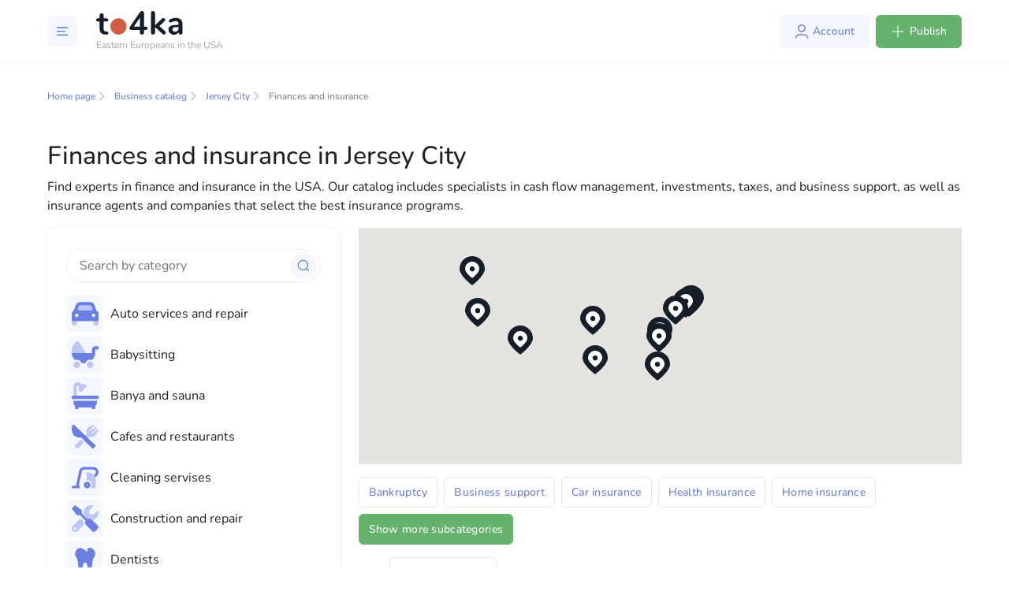

--- FILE ---
content_type: text/html; charset=utf-8
request_url: https://www.google.com/recaptcha/api2/aframe
body_size: 269
content:
<!DOCTYPE HTML><html><head><meta http-equiv="content-type" content="text/html; charset=UTF-8"></head><body><script nonce="j4TYO3KOn7Sb9W_B9ZUuJg">/** Anti-fraud and anti-abuse applications only. See google.com/recaptcha */ try{var clients={'sodar':'https://pagead2.googlesyndication.com/pagead/sodar?'};window.addEventListener("message",function(a){try{if(a.source===window.parent){var b=JSON.parse(a.data);var c=clients[b['id']];if(c){var d=document.createElement('img');d.src=c+b['params']+'&rc='+(localStorage.getItem("rc::a")?sessionStorage.getItem("rc::b"):"");window.document.body.appendChild(d);sessionStorage.setItem("rc::e",parseInt(sessionStorage.getItem("rc::e")||0)+1);localStorage.setItem("rc::h",'1768944312524');}}}catch(b){}});window.parent.postMessage("_grecaptcha_ready", "*");}catch(b){}</script></body></html>

--- FILE ---
content_type: text/css; charset=utf-8
request_url: https://to4ka.us/_nuxt/ListingCardSlider.DkaNao07.css
body_size: 5375
content:
@import"https://fonts.googleapis.com/css2?family=Inter:wght@400;700&display=swap";@font-face{font-display:swap;font-family:Nunito;font-style:normal;font-weight:900;src:url(./Nunito-Black.FIz7Wpo2.woff2) format("woff2")}@font-face{font-display:swap;font-family:Nunito;font-style:italic;font-weight:900;src:url(./Nunito-BlackItalic.CMgcXw-s.woff2) format("woff2")}@font-face{font-display:swap;font-family:Nunito;font-style:normal;font-weight:700;src:url(./Nunito-Bold.D6YD03eO.woff2) format("woff2")}@font-face{font-display:swap;font-family:Nunito;font-style:italic;font-weight:700;src:url(./Nunito-BoldItalic.CAA__xAa.woff2) format("woff2")}@font-face{font-display:swap;font-family:Nunito;font-style:normal;font-weight:800;src:url(./Nunito-ExtraBold.zS5j5aOg.woff2) format("woff2")}@font-face{font-display:swap;font-family:Nunito;font-style:italic;font-weight:800;src:url(./Nunito-ExtraBoldItalic.Ps9HQzyF.woff2) format("woff2")}@font-face{font-display:swap;font-family:Nunito;font-style:normal;font-weight:200;src:url(./Nunito-ExtraLight.O9a8l9bh.woff2) format("woff2")}@font-face{font-display:swap;font-family:Nunito;font-style:italic;font-weight:200;src:url(./Nunito-ExtraLightItalic.DyOkf9W9.woff2) format("woff2")}@font-face{font-display:swap;font-family:Nunito;font-style:normal;font-weight:300;src:url(./Nunito-Light.Bu5CqdxN.woff2) format("woff2")}@font-face{font-display:swap;font-family:Nunito;font-style:italic;font-weight:400;src:url(./Nunito-Italic.B2BfJkIp.woff2) format("woff2")}@font-face{font-display:swap;font-family:Nunito;font-style:italic;font-weight:300;src:url(./Nunito-LightItalic.bG4C18Kb.woff2) format("woff2")}@font-face{font-display:swap;font-family:Nunito;font-style:normal;font-weight:500;src:url(./Nunito-Medium.Crn6Wa1V.woff2) format("woff2")}@font-face{font-display:swap;font-family:Nunito;font-style:italic;font-weight:500;src:url(./Nunito-MediumItalic.DxM5Qulm.woff2) format("woff2")}@font-face{font-display:swap;font-family:Nunito;font-style:normal;font-weight:400;src:url(./Nunito-Regular.icMKksfr.woff2) format("woff2")}@font-face{font-display:swap;font-family:Nunito;font-style:normal;font-weight:600;src:url(./Nunito-SemiBold.BO-wKObR.woff2) format("woff2")}@font-face{font-display:swap;font-family:Nunito;font-style:italic;font-weight:600;src:url(./Nunito-SemiBoldItalic.DLz3pDEZ.woff2) format("woff2")}.text-default-500[data-v-dfd923de]{color:#7c7e8b}.mt-big[data-v-dfd923de]{margin-top:32px}.mb-moderate[data-v-dfd923de],.mt-moderate[data-v-dfd923de]{margin-top:24px}.h-border[data-v-dfd923de]{border-radius:8px;box-shadow:0 0 4px #12121214}.h-separator[data-v-dfd923de]{margin-bottom:32px;margin-top:32px}.h-section-wrapper[data-v-dfd923de]{margin-bottom:38px}.children-margins-1[data-v-dfd923de]>:not(:last-child,:only-child){margin-bottom:.25rem!important}.children-margins-2[data-v-dfd923de]>:not(:last-child,:only-child){margin-bottom:.5rem!important}.children-margins-3[data-v-dfd923de]>:not(:last-child,:only-child){margin-bottom:1rem!important}html[data-v-dfd923de]{scrollbar-width:none}[data-v-dfd923de],[data-v-dfd923de]:after,[data-v-dfd923de]:before,html[data-v-dfd923de]{box-sizing:border-box}body[data-v-dfd923de]{color:#161f29;font-family:Nunito;font-size:16px;font-weight:400;width:100%}.app[data-v-dfd923de]{display:flex;flex-direction:column;min-height:100vh}.root[data-v-dfd923de]{flex-grow:1;width:100%}.container[data-v-dfd923de],.container-fluid[data-v-dfd923de],.container-lg[data-v-dfd923de],.container-md[data-v-dfd923de],.container-sm[data-v-dfd923de],.container-xl[data-v-dfd923de]{margin-left:auto;margin-right:auto;padding-left:15px;padding-right:15px;width:100%}@media(min-width:576px){.container[data-v-dfd923de],.container-sm[data-v-dfd923de]{max-width:480px}}@media(min-width:768px){.container[data-v-dfd923de],.container-md[data-v-dfd923de],.container-sm[data-v-dfd923de]{max-width:768px}}@media(min-width:992px){.container[data-v-dfd923de],.container-lg[data-v-dfd923de],.container-md[data-v-dfd923de],.container-sm[data-v-dfd923de]{max-width:992px}}@media(min-width:1200px){.container[data-v-dfd923de],.container-lg[data-v-dfd923de],.container-md[data-v-dfd923de],.container-sm[data-v-dfd923de],.container-xl[data-v-dfd923de]{max-width:1200px}}.container[data-v-dfd923de]{margin:0 auto;max-width:1440px;padding-left:60px;padding-right:60px;width:100%}@media screen and (max-width:1199px){.container[data-v-dfd923de]{padding-left:30px;padding-right:30px}}@media(max-width:576px){.container[data-v-dfd923de]{padding-left:24px;padding-right:24px}}.jumbo[data-v-dfd923de]{color:#161f29;font-family:Nunito;font-size:28px;font-weight:700}@media(max-width:576px){.jumbo[data-v-dfd923de]{font-size:26px}}.header-1[data-v-dfd923de]{color:#161f29;font-family:Nunito;font-size:24px;font-weight:700;margin-bottom:8px}@media(max-width:576px){.header-1[data-v-dfd923de]{font-size:22px}}.header-2[data-v-dfd923de]{color:#161f29;font-family:Nunito;font-size:20px;font-weight:700;margin-bottom:8px}@media(max-width:576px){.header-2[data-v-dfd923de]{font-size:18px}}.header-3[data-v-dfd923de]{color:#161f29;font-family:Nunito;font-size:16px;font-weight:700;margin-bottom:4px}@media screen and (max-width:991px){.header-3[data-v-dfd923de]{font-size:14px}}.header-4[data-v-dfd923de]{color:#161f29;font-size:14px;font-weight:500;margin-bottom:8px}@media(max-width:576px){.header-4[data-v-dfd923de]{font-size:12px}}.header-5[data-v-dfd923de]{color:#161f29;font-size:12px;font-weight:500;margin-bottom:8px}@media(max-width:576px){.header-5[data-v-dfd923de]{font-size:10px}}.root[data-v-dfd923de]{margin-top:80px}@media(max-width:576px){.root[data-v-dfd923de]{margin-top:72px}}a[data-v-dfd923de]:not([class]){color:#6b7fe3;font-weight:700;text-decoration:none;transition:.2s ease-in-out}a[data-v-dfd923de]:not([class]):hover{color:#4b589a}a[data-v-dfd923de]:hover{text-decoration:none}p[data-v-dfd923de]{margin-bottom:8px}p[data-v-dfd923de]:last-child{margin-bottom:0}.font-weight_normal[data-v-dfd923de]{font-weight:400}.text-huge[data-v-dfd923de]{color:#161f29;font-size:20px}.text-large[data-v-dfd923de]{color:#161f29;font-size:16px}.text-default[data-v-dfd923de]{color:#161f29;font-size:14px}.text-small[data-v-dfd923de]{color:#161f29;font-size:12px}.text-extra-small[data-v-dfd923de]{color:#161f29;font-size:10px}body .snackbar-container[data-v-dfd923de]{border-radius:8px;justify-content:center;min-width:auto}body.modal-open[data-padding-right] .header[data-v-dfd923de]{padding-right:17px}.popup[data-v-dfd923de]{background:#fff;border-radius:10px}.popup .popup-body[data-v-dfd923de]{padding:40px!important}@media(max-width:576px){.popup .popup-body[data-v-dfd923de]{padding:24px!important}}.spinner-grow[data-v-dfd923de]{color:#6b7fe3}.link-with-arrow[data-v-dfd923de]{color:#6b7fe3;display:inline-flex;font-size:14px;transition:.2s ease-in-out}.link-with-arrow[data-v-dfd923de]:hover{color:#4961dd}.link-with-arrow:hover svg path[data-v-dfd923de]{stroke:#4961dd}.link-with-arrow svg[data-v-dfd923de]{height:11px;margin-left:8px;position:relative;top:6px;width:6px}.link-with-arrow svg path[data-v-dfd923de]{transition:.2s ease-in-out}.tooltip.bs-tooltip-top[data-v-dfd923de]{padding-bottom:.8rem}.tooltip.bs-tooltip-top .arrow[data-v-dfd923de]{height:.8rem}#premium-advertising[data-v-dfd923de]:before{content:"";display:block;height:80px;margin-top:-80px;visibility:hidden}.c-seo-overlay[data-v-dfd923de]{height:1px!important;overflow:hidden}a[data-v-dfd923de]{text-decoration:none}@media screen and (max-width:991px){.carousel[data-v-dfd923de],.carousel-inner[data-v-dfd923de],.carousel-item[data-v-dfd923de],.carousel-item>img[data-v-dfd923de],.carousel-slide-wrapper[data-v-dfd923de]{height:auto!important;max-height:114px}}.status-badge[data-v-dfd923de]{border-radius:16px;cursor:default;padding:.5rem 1rem;position:relative}.status-badge--ok[data-v-dfd923de]{background-color:#f2f7f3;color:#64b26c}.status-badge--warning[data-v-dfd923de]{background-color:#fff9e6;color:#edac2e}.status-badge--danger[data-v-dfd923de]{background-color:#feeeee;color:#d35d47}.status-badge i[data-v-dfd923de]{position:absolute;right:-3px;top:-3px}.service-badge[data-v-dfd923de]{border-radius:16px;cursor:default;padding:.5rem 1rem}.service-badge--info[data-v-dfd923de],.service-badge--ok[data-v-dfd923de]{background-color:#f2f7f3;color:#64b26c}.service-badge--warning[data-v-dfd923de]{background-color:#fff9e6;color:#edac2e}.service-badge--danger[data-v-dfd923de]{background-color:#feeeee;color:#d35d47}.c-listing-list__item[data-v-dfd923de]{margin-bottom:32px}@media screen and (max-width:991px){.c-listing-list__item[data-v-dfd923de]{margin-bottom:8px}}.c-listing-editor .form-group label[data-v-dfd923de]{font-weight:600}.add-listing[data-v-dfd923de],.c-listing-editor[data-v-dfd923de]{padding:0}.add-listing[data-v-dfd923de] .add-listing__row,.c-listing-editor[data-v-dfd923de] .add-listing__row{display:flex;flex-wrap:wrap;margin-left:-12px;margin-right:-12px}.add-listing[data-v-dfd923de] .add-listing__col,.c-listing-editor[data-v-dfd923de] .add-listing__col{margin-bottom:24px;padding-left:12px;padding-right:12px;width:100%}.add-listing[data-v-dfd923de] .add-listing__col--auto,.c-listing-editor[data-v-dfd923de] .add-listing__col--auto{width:auto}.add-listing[data-v-dfd923de] .add-listing__col--50,.c-listing-editor[data-v-dfd923de] .add-listing__col--50{width:50%}@media(max-width:576px){.add-listing[data-v-dfd923de] .add-listing__col--50,.c-listing-editor[data-v-dfd923de] .add-listing__col--50{width:100%}}.add-listing[data-v-dfd923de] .add-listing__col--33,.c-listing-editor[data-v-dfd923de] .add-listing__col--33{width:33.3333333333%}@media screen and (max-width:1199px){.add-listing[data-v-dfd923de] .add-listing__col--33,.c-listing-editor[data-v-dfd923de] .add-listing__col--33{width:100%}}.add-listing[data-v-dfd923de] .add-listing__col--25,.c-listing-editor[data-v-dfd923de] .add-listing__col--25{width:25%}@media screen and (max-width:1199px){.add-listing[data-v-dfd923de] .add-listing__col--25,.c-listing-editor[data-v-dfd923de] .add-listing__col--25{width:100%}}.add-listing[data-v-dfd923de] .add-listing__head,.c-listing-editor[data-v-dfd923de] .add-listing__head{margin-bottom:24px}.add-listing[data-v-dfd923de] .add-listing__section,.c-listing-editor[data-v-dfd923de] .add-listing__section{border-bottom:1px solid #edeef3;margin-bottom:32px;padding-bottom:32px}.add-listing[data-v-dfd923de] .add-listing__section--details,.c-listing-editor[data-v-dfd923de] .add-listing__section--details{padding-bottom:0}.add-listing__inner[data-v-dfd923de]{border-radius:8px;box-shadow:0 0 4px #12121214;margin:0 auto;max-width:870px;padding:40px;width:100%}@media(max-width:576px){.add-listing__inner[data-v-dfd923de]{padding:20px}}.form-register-check-wrapper[data-v-dfd923de]{display:flex;flex-wrap:wrap;margin-top:10px}.form-register-check-wrapper[data-v-dfd923de]>*{flex:0 0 50%}@media screen and (max-width:767px){.form-register-check-wrapper[data-v-dfd923de]>*{flex:1 1 100%}}@media screen and (max-width:575px){.register-wrapper-sm[data-v-dfd923de]{padding-left:15px;padding-right:15px}.register-wrapper-sm[data-v-dfd923de]>*{max-width:100%}}.local-form-register-sm[data-v-dfd923de]{max-width:100vw}.register-check-line[data-v-dfd923de]{align-items:center;display:flex}.register-check-line>input[data-v-dfd923de]{margin-right:7px}.c-icon.c-icon--blue[data-v-dfd923de]{fill:#6b7fe3}.c-icon.c-icon--green[data-v-dfd923de]{fill:#64b26c}.c-standalone-page[data-v-dfd923de]{margin-top:2rem}.c-user-account-sheet__title[data-v-dfd923de]{align-items:center;color:#161f29;display:flex;font-size:24px;font-weight:700;line-height:125%;margin-bottom:40px}.c-user-account-sheet hr[data-v-dfd923de]{color:#edeef3;margin-bottom:24px;margin-top:24px}.c-user-account-sheet .form-group[data-v-dfd923de]{margin-bottom:24px}.c-user-account-sheet .form-group[data-v-dfd923de]:last-child{margin-bottom:0}.c-user-account-sheet .form-group label[data-v-dfd923de]{font-size:14px;font-style:normal;font-weight:500;height:20px;letter-spacing:.02em;line-height:140%}.c-user-account-sheet .section__title[data-v-dfd923de]{align-items:center;color:#161f29;display:flex;font-size:20px;font-style:normal;font-weight:700;height:28px;line-height:28px;margin-bottom:1.5rem}.btn[data-v-dfd923de]{font-size:14px;padding:10px 18px}.btn.btn-primary[data-v-dfd923de]{background:#6b7fe3;border:none;border-radius:6px;color:#fff}.btn.btn-success[data-v-dfd923de]{background-color:#64b26c;border:1px solid #64b26c;box-shadow:none;color:#fff}.btn.btn-success[data-v-dfd923de]:hover{background-color:#4f9e57;border:1px solid #4f9e57}.btn.btn-branded[data-v-dfd923de]{background:#f5f7ff;color:#6b7fe3;padding:10px 12px 10px 16px}.btn.btn-branded .c-icon[data-v-dfd923de]{margin-left:.25rem;position:relative;top:-2px}.btn.btn-branded-expressive[data-v-dfd923de]{background:#6b7fe3;color:#f5f7ff;padding:10px 12px 10px 16px}.btn.btn-branded-expressive .c-icon[data-v-dfd923de]{margin-left:.25rem;position:relative;top:-2px}.c-button[data-v-dfd923de]{border-width:0;padding:10px 16px}.c-button[data-v-dfd923de]:focus{box-shadow:0 0 0 .2rem #6b7fe340;outline:0}.c-button.c-button--primary[data-v-dfd923de]{background:#f5f7ff;color:#6b7fe3}.c-button.c-button--primary-solid[data-v-dfd923de]{background:#6b7fe3;color:#f5f7ff}.c-button.c-button--danger[data-v-dfd923de]{background:#feeeee;color:#d35d47}.c-button.c-button--danger-solid[data-v-dfd923de]{background:#d35d47;color:#feeeee}.c-button.c-button--success[data-v-dfd923de]{background:#f2f7f3;color:#64b26c}.c-button.c-button--success-solid[data-v-dfd923de]{background:#64b26c;color:#f2f7f3}.c-button.c-button--secondary[data-v-dfd923de]{background:#fff;border:1px solid #dadcdf;color:#46474f}.c-button.c-button--secondary-solid[data-v-dfd923de]{background:#dadcdf;border-color:#dadcdf;color:#46474f}.c-button.c-button--icon-only[data-v-dfd923de]{padding:8px}.multiselect .caret[data-v-dfd923de]{position:absolute;right:8px;top:12px}@media screen and (max-width:991px){.carousel[data-v-dfd923de],.carousel-inner[data-v-dfd923de],.carousel-item[data-v-dfd923de],.carousel-item>img[data-v-dfd923de],.carousel-slide-wrapper[data-v-dfd923de]{height:100%}}.invalid-feedback[data-v-dfd923de]{background-color:#feeeee;border-radius:6px;color:#d35d47;display:flex;font-size:14px;margin-top:4px;padding:8px 10px}.textarea-with-validation[data-v-dfd923de]{background-color:#fff;border:1px solid #fff;border-radius:6px;color:#161f29;font-size:14px;height:150px;padding:10px 12px;resize:none}.textarea-with-validation.is-invalid[data-v-dfd923de]{border:1px solid #d35d47}.textarea-with-validation[data-v-dfd923de]:focus{box-shadow:none}.textarea-with-validation[data-v-dfd923de]::-webkit-input-placeholder{color:#7c7e8b}.textarea-with-validation[data-v-dfd923de]::-moz-placeholder{color:#7c7e8b}.textarea-with-validation[data-v-dfd923de]:-ms-input-placeholder{color:#7c7e8b}.textarea-with-validation[data-v-dfd923de]:-moz-placeholder{color:#7c7e8b}.checkbox[data-v-dfd923de],.register-check-line[data-v-dfd923de],input[type=checkbox][data-v-dfd923de]+*,input[type=radio][data-v-dfd923de]+*{-webkit-user-select:none;-moz-user-select:none;user-select:none}.form-control[data-v-dfd923de]:disabled,.form-control[readonly][data-v-dfd923de]{background-color:#f9f9f9;border:1px solid #e5e7f6;color:#161f29}.local-form .form-group .control-label[data-v-dfd923de]{font-size:16px;margin-bottom:10px}.c-listing-like-button[data-v-dfd923de]{border:none;height:34px;padding:0;position:absolute;right:8px;top:8px;width:34px}.c-listing-like-button[data-v-dfd923de]:focus{box-shadow:none}.c-listing-like-button i[data-v-dfd923de]{position:relative;top:2px}.fa-heart[data-v-dfd923de]{width:1.25rem}@font-face{font-display:swap;font-family:Nunito;font-style:normal;font-weight:900;src:url(./Nunito-Black.FIz7Wpo2.woff2) format("woff2")}@font-face{font-display:swap;font-family:Nunito;font-style:italic;font-weight:900;src:url(./Nunito-BlackItalic.CMgcXw-s.woff2) format("woff2")}@font-face{font-display:swap;font-family:Nunito;font-style:normal;font-weight:700;src:url(./Nunito-Bold.D6YD03eO.woff2) format("woff2")}@font-face{font-display:swap;font-family:Nunito;font-style:italic;font-weight:700;src:url(./Nunito-BoldItalic.CAA__xAa.woff2) format("woff2")}@font-face{font-display:swap;font-family:Nunito;font-style:normal;font-weight:800;src:url(./Nunito-ExtraBold.zS5j5aOg.woff2) format("woff2")}@font-face{font-display:swap;font-family:Nunito;font-style:italic;font-weight:800;src:url(./Nunito-ExtraBoldItalic.Ps9HQzyF.woff2) format("woff2")}@font-face{font-display:swap;font-family:Nunito;font-style:normal;font-weight:200;src:url(./Nunito-ExtraLight.O9a8l9bh.woff2) format("woff2")}@font-face{font-display:swap;font-family:Nunito;font-style:italic;font-weight:200;src:url(./Nunito-ExtraLightItalic.DyOkf9W9.woff2) format("woff2")}@font-face{font-display:swap;font-family:Nunito;font-style:normal;font-weight:300;src:url(./Nunito-Light.Bu5CqdxN.woff2) format("woff2")}@font-face{font-display:swap;font-family:Nunito;font-style:italic;font-weight:400;src:url(./Nunito-Italic.B2BfJkIp.woff2) format("woff2")}@font-face{font-display:swap;font-family:Nunito;font-style:italic;font-weight:300;src:url(./Nunito-LightItalic.bG4C18Kb.woff2) format("woff2")}@font-face{font-display:swap;font-family:Nunito;font-style:normal;font-weight:500;src:url(./Nunito-Medium.Crn6Wa1V.woff2) format("woff2")}@font-face{font-display:swap;font-family:Nunito;font-style:italic;font-weight:500;src:url(./Nunito-MediumItalic.DxM5Qulm.woff2) format("woff2")}@font-face{font-display:swap;font-family:Nunito;font-style:normal;font-weight:400;src:url(./Nunito-Regular.icMKksfr.woff2) format("woff2")}@font-face{font-display:swap;font-family:Nunito;font-style:normal;font-weight:600;src:url(./Nunito-SemiBold.BO-wKObR.woff2) format("woff2")}@font-face{font-display:swap;font-family:Nunito;font-style:italic;font-weight:600;src:url(./Nunito-SemiBoldItalic.DLz3pDEZ.woff2) format("woff2")}.text-default-500[data-v-80c31780]{color:#7c7e8b}.mt-big[data-v-80c31780]{margin-top:32px}.mb-moderate[data-v-80c31780],.mt-moderate[data-v-80c31780]{margin-top:24px}.h-border[data-v-80c31780]{border-radius:8px;box-shadow:0 0 4px #12121214}.h-separator[data-v-80c31780]{margin-bottom:32px;margin-top:32px}.h-section-wrapper[data-v-80c31780]{margin-bottom:38px}.children-margins-1[data-v-80c31780]>:not(:last-child,:only-child){margin-bottom:.25rem!important}.children-margins-2[data-v-80c31780]>:not(:last-child,:only-child){margin-bottom:.5rem!important}.children-margins-3[data-v-80c31780]>:not(:last-child,:only-child){margin-bottom:1rem!important}html[data-v-80c31780]{scrollbar-width:none}[data-v-80c31780],[data-v-80c31780]:after,[data-v-80c31780]:before,html[data-v-80c31780]{box-sizing:border-box}body[data-v-80c31780]{color:#161f29;font-family:Nunito;font-size:16px;font-weight:400;width:100%}.app[data-v-80c31780]{display:flex;flex-direction:column;min-height:100vh}.root[data-v-80c31780]{flex-grow:1;width:100%}.container[data-v-80c31780],.container-fluid[data-v-80c31780],.container-lg[data-v-80c31780],.container-md[data-v-80c31780],.container-sm[data-v-80c31780],.container-xl[data-v-80c31780]{margin-left:auto;margin-right:auto;padding-left:15px;padding-right:15px;width:100%}@media(min-width:576px){.container[data-v-80c31780],.container-sm[data-v-80c31780]{max-width:480px}}@media(min-width:768px){.container[data-v-80c31780],.container-md[data-v-80c31780],.container-sm[data-v-80c31780]{max-width:768px}}@media(min-width:992px){.container[data-v-80c31780],.container-lg[data-v-80c31780],.container-md[data-v-80c31780],.container-sm[data-v-80c31780]{max-width:992px}}@media(min-width:1200px){.container[data-v-80c31780],.container-lg[data-v-80c31780],.container-md[data-v-80c31780],.container-sm[data-v-80c31780],.container-xl[data-v-80c31780]{max-width:1200px}}.container[data-v-80c31780]{margin:0 auto;max-width:1440px;padding-left:60px;padding-right:60px;width:100%}@media screen and (max-width:1199px){.container[data-v-80c31780]{padding-left:30px;padding-right:30px}}@media(max-width:576px){.container[data-v-80c31780]{padding-left:24px;padding-right:24px}}.jumbo[data-v-80c31780]{color:#161f29;font-family:Nunito;font-size:28px;font-weight:700}@media(max-width:576px){.jumbo[data-v-80c31780]{font-size:26px}}.header-1[data-v-80c31780]{color:#161f29;font-family:Nunito;font-size:24px;font-weight:700;margin-bottom:8px}@media(max-width:576px){.header-1[data-v-80c31780]{font-size:22px}}.header-2[data-v-80c31780]{color:#161f29;font-family:Nunito;font-size:20px;font-weight:700;margin-bottom:8px}@media(max-width:576px){.header-2[data-v-80c31780]{font-size:18px}}.header-3[data-v-80c31780]{color:#161f29;font-family:Nunito;font-size:16px;font-weight:700;margin-bottom:4px}@media screen and (max-width:991px){.header-3[data-v-80c31780]{font-size:14px}}.header-4[data-v-80c31780]{color:#161f29;font-size:14px;font-weight:500;margin-bottom:8px}@media(max-width:576px){.header-4[data-v-80c31780]{font-size:12px}}.header-5[data-v-80c31780]{color:#161f29;font-size:12px;font-weight:500;margin-bottom:8px}@media(max-width:576px){.header-5[data-v-80c31780]{font-size:10px}}.root[data-v-80c31780]{margin-top:80px}@media(max-width:576px){.root[data-v-80c31780]{margin-top:72px}}a[data-v-80c31780]:not([class]){color:#6b7fe3;font-weight:700;text-decoration:none;transition:.2s ease-in-out}a[data-v-80c31780]:not([class]):hover{color:#4b589a}a[data-v-80c31780]:hover{text-decoration:none}p[data-v-80c31780]{margin-bottom:8px}p[data-v-80c31780]:last-child{margin-bottom:0}.font-weight_normal[data-v-80c31780]{font-weight:400}.text-huge[data-v-80c31780]{color:#161f29;font-size:20px}.text-large[data-v-80c31780]{color:#161f29;font-size:16px}.text-default[data-v-80c31780]{color:#161f29;font-size:14px}.text-small[data-v-80c31780]{color:#161f29;font-size:12px}.text-extra-small[data-v-80c31780]{color:#161f29;font-size:10px}body .snackbar-container[data-v-80c31780]{border-radius:8px;justify-content:center;min-width:auto}body.modal-open[data-padding-right] .header[data-v-80c31780]{padding-right:17px}.popup[data-v-80c31780]{background:#fff;border-radius:10px}.popup .popup-body[data-v-80c31780]{padding:40px!important}@media(max-width:576px){.popup .popup-body[data-v-80c31780]{padding:24px!important}}.spinner-grow[data-v-80c31780]{color:#6b7fe3}.link-with-arrow[data-v-80c31780]{color:#6b7fe3;display:inline-flex;font-size:14px;transition:.2s ease-in-out}.link-with-arrow[data-v-80c31780]:hover{color:#4961dd}.link-with-arrow:hover svg path[data-v-80c31780]{stroke:#4961dd}.link-with-arrow svg[data-v-80c31780]{height:11px;margin-left:8px;position:relative;top:6px;width:6px}.link-with-arrow svg path[data-v-80c31780]{transition:.2s ease-in-out}.tooltip.bs-tooltip-top[data-v-80c31780]{padding-bottom:.8rem}.tooltip.bs-tooltip-top .arrow[data-v-80c31780]{height:.8rem}#premium-advertising[data-v-80c31780]:before{content:"";display:block;height:80px;margin-top:-80px;visibility:hidden}.c-seo-overlay[data-v-80c31780]{height:1px!important;overflow:hidden}a[data-v-80c31780]{text-decoration:none}@media screen and (max-width:991px){.carousel[data-v-80c31780],.carousel-inner[data-v-80c31780],.carousel-item[data-v-80c31780],.carousel-item>img[data-v-80c31780],.carousel-slide-wrapper[data-v-80c31780]{height:auto!important;max-height:114px}}.status-badge[data-v-80c31780]{border-radius:16px;cursor:default;padding:.5rem 1rem;position:relative}.status-badge--ok[data-v-80c31780]{background-color:#f2f7f3;color:#64b26c}.status-badge--warning[data-v-80c31780]{background-color:#fff9e6;color:#edac2e}.status-badge--danger[data-v-80c31780]{background-color:#feeeee;color:#d35d47}.status-badge i[data-v-80c31780]{position:absolute;right:-3px;top:-3px}.service-badge[data-v-80c31780]{border-radius:16px;cursor:default;padding:.5rem 1rem}.service-badge--info[data-v-80c31780],.service-badge--ok[data-v-80c31780]{background-color:#f2f7f3;color:#64b26c}.service-badge--warning[data-v-80c31780]{background-color:#fff9e6;color:#edac2e}.service-badge--danger[data-v-80c31780]{background-color:#feeeee;color:#d35d47}.c-listing-list__item[data-v-80c31780]{margin-bottom:32px}@media screen and (max-width:991px){.c-listing-list__item[data-v-80c31780]{margin-bottom:8px}}.c-listing-editor .form-group label[data-v-80c31780]{font-weight:600}.add-listing[data-v-80c31780],.c-listing-editor[data-v-80c31780]{padding:0}.add-listing[data-v-80c31780] .add-listing__row,.c-listing-editor[data-v-80c31780] .add-listing__row{display:flex;flex-wrap:wrap;margin-left:-12px;margin-right:-12px}.add-listing[data-v-80c31780] .add-listing__col,.c-listing-editor[data-v-80c31780] .add-listing__col{margin-bottom:24px;padding-left:12px;padding-right:12px;width:100%}.add-listing[data-v-80c31780] .add-listing__col--auto,.c-listing-editor[data-v-80c31780] .add-listing__col--auto{width:auto}.add-listing[data-v-80c31780] .add-listing__col--50,.c-listing-editor[data-v-80c31780] .add-listing__col--50{width:50%}@media(max-width:576px){.add-listing[data-v-80c31780] .add-listing__col--50,.c-listing-editor[data-v-80c31780] .add-listing__col--50{width:100%}}.add-listing[data-v-80c31780] .add-listing__col--33,.c-listing-editor[data-v-80c31780] .add-listing__col--33{width:33.3333333333%}@media screen and (max-width:1199px){.add-listing[data-v-80c31780] .add-listing__col--33,.c-listing-editor[data-v-80c31780] .add-listing__col--33{width:100%}}.add-listing[data-v-80c31780] .add-listing__col--25,.c-listing-editor[data-v-80c31780] .add-listing__col--25{width:25%}@media screen and (max-width:1199px){.add-listing[data-v-80c31780] .add-listing__col--25,.c-listing-editor[data-v-80c31780] .add-listing__col--25{width:100%}}.add-listing[data-v-80c31780] .add-listing__head,.c-listing-editor[data-v-80c31780] .add-listing__head{margin-bottom:24px}.add-listing[data-v-80c31780] .add-listing__section,.c-listing-editor[data-v-80c31780] .add-listing__section{border-bottom:1px solid #edeef3;margin-bottom:32px;padding-bottom:32px}.add-listing[data-v-80c31780] .add-listing__section--details,.c-listing-editor[data-v-80c31780] .add-listing__section--details{padding-bottom:0}.add-listing__inner[data-v-80c31780]{border-radius:8px;box-shadow:0 0 4px #12121214;margin:0 auto;max-width:870px;padding:40px;width:100%}@media(max-width:576px){.add-listing__inner[data-v-80c31780]{padding:20px}}.form-register-check-wrapper[data-v-80c31780]{display:flex;flex-wrap:wrap;margin-top:10px}.form-register-check-wrapper[data-v-80c31780]>*{flex:0 0 50%}@media screen and (max-width:767px){.form-register-check-wrapper[data-v-80c31780]>*{flex:1 1 100%}}@media screen and (max-width:575px){.register-wrapper-sm[data-v-80c31780]{padding-left:15px;padding-right:15px}.register-wrapper-sm[data-v-80c31780]>*{max-width:100%}}.local-form-register-sm[data-v-80c31780]{max-width:100vw}.register-check-line[data-v-80c31780]{align-items:center;display:flex}.register-check-line>input[data-v-80c31780]{margin-right:7px}.c-icon.c-icon--blue[data-v-80c31780]{fill:#6b7fe3}.c-icon.c-icon--green[data-v-80c31780]{fill:#64b26c}.c-standalone-page[data-v-80c31780]{margin-top:2rem}.c-user-account-sheet__title[data-v-80c31780]{align-items:center;color:#161f29;display:flex;font-size:24px;font-weight:700;line-height:125%;margin-bottom:40px}.c-user-account-sheet hr[data-v-80c31780]{color:#edeef3;margin-bottom:24px;margin-top:24px}.c-user-account-sheet .form-group[data-v-80c31780]{margin-bottom:24px}.c-user-account-sheet .form-group[data-v-80c31780]:last-child{margin-bottom:0}.c-user-account-sheet .form-group label[data-v-80c31780]{font-size:14px;font-style:normal;font-weight:500;height:20px;letter-spacing:.02em;line-height:140%}.c-user-account-sheet .section__title[data-v-80c31780]{align-items:center;color:#161f29;display:flex;font-size:20px;font-style:normal;font-weight:700;height:28px;line-height:28px;margin-bottom:1.5rem}.btn[data-v-80c31780]{font-size:14px;padding:10px 18px}.btn.btn-primary[data-v-80c31780]{background:#6b7fe3;border:none;border-radius:6px;color:#fff}.btn.btn-success[data-v-80c31780]{background-color:#64b26c;border:1px solid #64b26c;box-shadow:none;color:#fff}.btn.btn-success[data-v-80c31780]:hover{background-color:#4f9e57;border:1px solid #4f9e57}.btn.btn-branded[data-v-80c31780]{background:#f5f7ff;color:#6b7fe3;padding:10px 12px 10px 16px}.btn.btn-branded .c-icon[data-v-80c31780]{margin-left:.25rem;position:relative;top:-2px}.btn.btn-branded-expressive[data-v-80c31780]{background:#6b7fe3;color:#f5f7ff;padding:10px 12px 10px 16px}.btn.btn-branded-expressive .c-icon[data-v-80c31780]{margin-left:.25rem;position:relative;top:-2px}.c-button[data-v-80c31780]{border-width:0;padding:10px 16px}.c-button[data-v-80c31780]:focus{box-shadow:0 0 0 .2rem #6b7fe340;outline:0}.c-button.c-button--primary[data-v-80c31780]{background:#f5f7ff;color:#6b7fe3}.c-button.c-button--primary-solid[data-v-80c31780]{background:#6b7fe3;color:#f5f7ff}.c-button.c-button--danger[data-v-80c31780]{background:#feeeee;color:#d35d47}.c-button.c-button--danger-solid[data-v-80c31780]{background:#d35d47;color:#feeeee}.c-button.c-button--success[data-v-80c31780]{background:#f2f7f3;color:#64b26c}.c-button.c-button--success-solid[data-v-80c31780]{background:#64b26c;color:#f2f7f3}.c-button.c-button--secondary[data-v-80c31780]{background:#fff;border:1px solid #dadcdf;color:#46474f}.c-button.c-button--secondary-solid[data-v-80c31780]{background:#dadcdf;border-color:#dadcdf;color:#46474f}.c-button.c-button--icon-only[data-v-80c31780]{padding:8px}.multiselect .caret[data-v-80c31780]{position:absolute;right:8px;top:12px}@media screen and (max-width:991px){.carousel[data-v-80c31780],.carousel-inner[data-v-80c31780],.carousel-item[data-v-80c31780],.carousel-item>img[data-v-80c31780],.carousel-slide-wrapper[data-v-80c31780]{height:100%}}.invalid-feedback[data-v-80c31780]{background-color:#feeeee;border-radius:6px;color:#d35d47;display:flex;font-size:14px;margin-top:4px;padding:8px 10px}.textarea-with-validation[data-v-80c31780]{background-color:#fff;border:1px solid #fff;border-radius:6px;color:#161f29;font-size:14px;height:150px;padding:10px 12px;resize:none}.textarea-with-validation.is-invalid[data-v-80c31780]{border:1px solid #d35d47}.textarea-with-validation[data-v-80c31780]:focus{box-shadow:none}.textarea-with-validation[data-v-80c31780]::-webkit-input-placeholder{color:#7c7e8b}.textarea-with-validation[data-v-80c31780]::-moz-placeholder{color:#7c7e8b}.textarea-with-validation[data-v-80c31780]:-ms-input-placeholder{color:#7c7e8b}.textarea-with-validation[data-v-80c31780]:-moz-placeholder{color:#7c7e8b}.checkbox[data-v-80c31780],.register-check-line[data-v-80c31780],input[type=checkbox][data-v-80c31780]+*,input[type=radio][data-v-80c31780]+*{-webkit-user-select:none;-moz-user-select:none;user-select:none}.form-control[data-v-80c31780]:disabled,.form-control[readonly][data-v-80c31780]{background-color:#f9f9f9;border:1px solid #e5e7f6;color:#161f29}.local-form .form-group .control-label[data-v-80c31780]{font-size:16px;margin-bottom:10px}.tag[data-v-80c31780]{background-color:#f5f7ff;border-radius:16px;color:#6b7fe3;display:inline-flex;font-weight:500;margin-bottom:0!important;padding:2px 10px;text-align:center}@font-face{font-display:swap;font-family:Nunito;font-style:normal;font-weight:900;src:url(./Nunito-Black.FIz7Wpo2.woff2) format("woff2")}@font-face{font-display:swap;font-family:Nunito;font-style:italic;font-weight:900;src:url(./Nunito-BlackItalic.CMgcXw-s.woff2) format("woff2")}@font-face{font-display:swap;font-family:Nunito;font-style:normal;font-weight:700;src:url(./Nunito-Bold.D6YD03eO.woff2) format("woff2")}@font-face{font-display:swap;font-family:Nunito;font-style:italic;font-weight:700;src:url(./Nunito-BoldItalic.CAA__xAa.woff2) format("woff2")}@font-face{font-display:swap;font-family:Nunito;font-style:normal;font-weight:800;src:url(./Nunito-ExtraBold.zS5j5aOg.woff2) format("woff2")}@font-face{font-display:swap;font-family:Nunito;font-style:italic;font-weight:800;src:url(./Nunito-ExtraBoldItalic.Ps9HQzyF.woff2) format("woff2")}@font-face{font-display:swap;font-family:Nunito;font-style:normal;font-weight:200;src:url(./Nunito-ExtraLight.O9a8l9bh.woff2) format("woff2")}@font-face{font-display:swap;font-family:Nunito;font-style:italic;font-weight:200;src:url(./Nunito-ExtraLightItalic.DyOkf9W9.woff2) format("woff2")}@font-face{font-display:swap;font-family:Nunito;font-style:normal;font-weight:300;src:url(./Nunito-Light.Bu5CqdxN.woff2) format("woff2")}@font-face{font-display:swap;font-family:Nunito;font-style:italic;font-weight:400;src:url(./Nunito-Italic.B2BfJkIp.woff2) format("woff2")}@font-face{font-display:swap;font-family:Nunito;font-style:italic;font-weight:300;src:url(./Nunito-LightItalic.bG4C18Kb.woff2) format("woff2")}@font-face{font-display:swap;font-family:Nunito;font-style:normal;font-weight:500;src:url(./Nunito-Medium.Crn6Wa1V.woff2) format("woff2")}@font-face{font-display:swap;font-family:Nunito;font-style:italic;font-weight:500;src:url(./Nunito-MediumItalic.DxM5Qulm.woff2) format("woff2")}@font-face{font-display:swap;font-family:Nunito;font-style:normal;font-weight:400;src:url(./Nunito-Regular.icMKksfr.woff2) format("woff2")}@font-face{font-display:swap;font-family:Nunito;font-style:normal;font-weight:600;src:url(./Nunito-SemiBold.BO-wKObR.woff2) format("woff2")}@font-face{font-display:swap;font-family:Nunito;font-style:italic;font-weight:600;src:url(./Nunito-SemiBoldItalic.DLz3pDEZ.woff2) format("woff2")}.text-default-500[data-v-d6b3a0bc]{color:#7c7e8b}.mt-big[data-v-d6b3a0bc]{margin-top:32px}.mb-moderate[data-v-d6b3a0bc],.mt-moderate[data-v-d6b3a0bc]{margin-top:24px}.h-border[data-v-d6b3a0bc]{border-radius:8px;box-shadow:0 0 4px #12121214}.h-separator[data-v-d6b3a0bc]{margin-bottom:32px;margin-top:32px}.h-section-wrapper[data-v-d6b3a0bc]{margin-bottom:38px}.children-margins-1[data-v-d6b3a0bc]>:not(:last-child,:only-child){margin-bottom:.25rem!important}.children-margins-2[data-v-d6b3a0bc]>:not(:last-child,:only-child){margin-bottom:.5rem!important}.children-margins-3[data-v-d6b3a0bc]>:not(:last-child,:only-child){margin-bottom:1rem!important}html[data-v-d6b3a0bc]{scrollbar-width:none}[data-v-d6b3a0bc],[data-v-d6b3a0bc]:after,[data-v-d6b3a0bc]:before,html[data-v-d6b3a0bc]{box-sizing:border-box}body[data-v-d6b3a0bc]{color:#161f29;font-family:Nunito;font-size:16px;font-weight:400;width:100%}.app[data-v-d6b3a0bc]{display:flex;flex-direction:column;min-height:100vh}.root[data-v-d6b3a0bc]{flex-grow:1;width:100%}.container[data-v-d6b3a0bc],.container-fluid[data-v-d6b3a0bc],.container-lg[data-v-d6b3a0bc],.container-md[data-v-d6b3a0bc],.container-sm[data-v-d6b3a0bc],.container-xl[data-v-d6b3a0bc]{margin-left:auto;margin-right:auto;padding-left:15px;padding-right:15px;width:100%}@media(min-width:576px){.container[data-v-d6b3a0bc],.container-sm[data-v-d6b3a0bc]{max-width:480px}}@media(min-width:768px){.container[data-v-d6b3a0bc],.container-md[data-v-d6b3a0bc],.container-sm[data-v-d6b3a0bc]{max-width:768px}}@media(min-width:992px){.container[data-v-d6b3a0bc],.container-lg[data-v-d6b3a0bc],.container-md[data-v-d6b3a0bc],.container-sm[data-v-d6b3a0bc]{max-width:992px}}@media(min-width:1200px){.container[data-v-d6b3a0bc],.container-lg[data-v-d6b3a0bc],.container-md[data-v-d6b3a0bc],.container-sm[data-v-d6b3a0bc],.container-xl[data-v-d6b3a0bc]{max-width:1200px}}.container[data-v-d6b3a0bc]{margin:0 auto;max-width:1440px;padding-left:60px;padding-right:60px;width:100%}@media screen and (max-width:1199px){.container[data-v-d6b3a0bc]{padding-left:30px;padding-right:30px}}@media(max-width:576px){.container[data-v-d6b3a0bc]{padding-left:24px;padding-right:24px}}.jumbo[data-v-d6b3a0bc]{color:#161f29;font-family:Nunito;font-size:28px;font-weight:700}@media(max-width:576px){.jumbo[data-v-d6b3a0bc]{font-size:26px}}.header-1[data-v-d6b3a0bc]{color:#161f29;font-family:Nunito;font-size:24px;font-weight:700;margin-bottom:8px}@media(max-width:576px){.header-1[data-v-d6b3a0bc]{font-size:22px}}.header-2[data-v-d6b3a0bc]{color:#161f29;font-family:Nunito;font-size:20px;font-weight:700;margin-bottom:8px}@media(max-width:576px){.header-2[data-v-d6b3a0bc]{font-size:18px}}.header-3[data-v-d6b3a0bc]{color:#161f29;font-family:Nunito;font-size:16px;font-weight:700;margin-bottom:4px}@media screen and (max-width:991px){.header-3[data-v-d6b3a0bc]{font-size:14px}}.header-4[data-v-d6b3a0bc]{color:#161f29;font-size:14px;font-weight:500;margin-bottom:8px}@media(max-width:576px){.header-4[data-v-d6b3a0bc]{font-size:12px}}.header-5[data-v-d6b3a0bc]{color:#161f29;font-size:12px;font-weight:500;margin-bottom:8px}@media(max-width:576px){.header-5[data-v-d6b3a0bc]{font-size:10px}}.root[data-v-d6b3a0bc]{margin-top:80px}@media(max-width:576px){.root[data-v-d6b3a0bc]{margin-top:72px}}a[data-v-d6b3a0bc]:not([class]){color:#6b7fe3;font-weight:700;text-decoration:none;transition:.2s ease-in-out}a[data-v-d6b3a0bc]:not([class]):hover{color:#4b589a}a[data-v-d6b3a0bc]:hover{text-decoration:none}p[data-v-d6b3a0bc]{margin-bottom:8px}p[data-v-d6b3a0bc]:last-child{margin-bottom:0}.font-weight_normal[data-v-d6b3a0bc]{font-weight:400}.text-huge[data-v-d6b3a0bc]{color:#161f29;font-size:20px}.text-large[data-v-d6b3a0bc]{color:#161f29;font-size:16px}.text-default[data-v-d6b3a0bc]{color:#161f29;font-size:14px}.text-small[data-v-d6b3a0bc]{color:#161f29;font-size:12px}.text-extra-small[data-v-d6b3a0bc]{color:#161f29;font-size:10px}body .snackbar-container[data-v-d6b3a0bc]{border-radius:8px;justify-content:center;min-width:auto}body.modal-open[data-padding-right] .header[data-v-d6b3a0bc]{padding-right:17px}.popup[data-v-d6b3a0bc]{background:#fff;border-radius:10px}.popup .popup-body[data-v-d6b3a0bc]{padding:40px!important}@media(max-width:576px){.popup .popup-body[data-v-d6b3a0bc]{padding:24px!important}}.spinner-grow[data-v-d6b3a0bc]{color:#6b7fe3}.link-with-arrow[data-v-d6b3a0bc]{color:#6b7fe3;display:inline-flex;font-size:14px;transition:.2s ease-in-out}.link-with-arrow[data-v-d6b3a0bc]:hover{color:#4961dd}.link-with-arrow:hover svg path[data-v-d6b3a0bc]{stroke:#4961dd}.link-with-arrow svg[data-v-d6b3a0bc]{height:11px;margin-left:8px;position:relative;top:6px;width:6px}.link-with-arrow svg path[data-v-d6b3a0bc]{transition:.2s ease-in-out}.tooltip.bs-tooltip-top[data-v-d6b3a0bc]{padding-bottom:.8rem}.tooltip.bs-tooltip-top .arrow[data-v-d6b3a0bc]{height:.8rem}#premium-advertising[data-v-d6b3a0bc]:before{content:"";display:block;height:80px;margin-top:-80px;visibility:hidden}.c-seo-overlay[data-v-d6b3a0bc]{height:1px!important;overflow:hidden}a[data-v-d6b3a0bc]{text-decoration:none}@media screen and (max-width:991px){.carousel[data-v-d6b3a0bc],.carousel-inner[data-v-d6b3a0bc],.carousel-item[data-v-d6b3a0bc],.carousel-item>img[data-v-d6b3a0bc],.carousel-slide-wrapper[data-v-d6b3a0bc]{height:auto!important;max-height:114px}}.status-badge[data-v-d6b3a0bc]{border-radius:16px;cursor:default;padding:.5rem 1rem;position:relative}.status-badge--ok[data-v-d6b3a0bc]{background-color:#f2f7f3;color:#64b26c}.status-badge--warning[data-v-d6b3a0bc]{background-color:#fff9e6;color:#edac2e}.status-badge--danger[data-v-d6b3a0bc]{background-color:#feeeee;color:#d35d47}.status-badge i[data-v-d6b3a0bc]{position:absolute;right:-3px;top:-3px}.service-badge[data-v-d6b3a0bc]{border-radius:16px;cursor:default;padding:.5rem 1rem}.service-badge--info[data-v-d6b3a0bc],.service-badge--ok[data-v-d6b3a0bc]{background-color:#f2f7f3;color:#64b26c}.service-badge--warning[data-v-d6b3a0bc]{background-color:#fff9e6;color:#edac2e}.service-badge--danger[data-v-d6b3a0bc]{background-color:#feeeee;color:#d35d47}.c-listing-list__item[data-v-d6b3a0bc]{margin-bottom:32px}@media screen and (max-width:991px){.c-listing-list__item[data-v-d6b3a0bc]{margin-bottom:8px}}.c-listing-editor .form-group label[data-v-d6b3a0bc]{font-weight:600}.add-listing[data-v-d6b3a0bc],.c-listing-editor[data-v-d6b3a0bc]{padding:0}.add-listing[data-v-d6b3a0bc] .add-listing__row,.c-listing-editor[data-v-d6b3a0bc] .add-listing__row{display:flex;flex-wrap:wrap;margin-left:-12px;margin-right:-12px}.add-listing[data-v-d6b3a0bc] .add-listing__col,.c-listing-editor[data-v-d6b3a0bc] .add-listing__col{margin-bottom:24px;padding-left:12px;padding-right:12px;width:100%}.add-listing[data-v-d6b3a0bc] .add-listing__col--auto,.c-listing-editor[data-v-d6b3a0bc] .add-listing__col--auto{width:auto}.add-listing[data-v-d6b3a0bc] .add-listing__col--50,.c-listing-editor[data-v-d6b3a0bc] .add-listing__col--50{width:50%}@media(max-width:576px){.add-listing[data-v-d6b3a0bc] .add-listing__col--50,.c-listing-editor[data-v-d6b3a0bc] .add-listing__col--50{width:100%}}.add-listing[data-v-d6b3a0bc] .add-listing__col--33,.c-listing-editor[data-v-d6b3a0bc] .add-listing__col--33{width:33.3333333333%}@media screen and (max-width:1199px){.add-listing[data-v-d6b3a0bc] .add-listing__col--33,.c-listing-editor[data-v-d6b3a0bc] .add-listing__col--33{width:100%}}.add-listing[data-v-d6b3a0bc] .add-listing__col--25,.c-listing-editor[data-v-d6b3a0bc] .add-listing__col--25{width:25%}@media screen and (max-width:1199px){.add-listing[data-v-d6b3a0bc] .add-listing__col--25,.c-listing-editor[data-v-d6b3a0bc] .add-listing__col--25{width:100%}}.add-listing[data-v-d6b3a0bc] .add-listing__head,.c-listing-editor[data-v-d6b3a0bc] .add-listing__head{margin-bottom:24px}.add-listing[data-v-d6b3a0bc] .add-listing__section,.c-listing-editor[data-v-d6b3a0bc] .add-listing__section{border-bottom:1px solid #edeef3;margin-bottom:32px;padding-bottom:32px}.add-listing[data-v-d6b3a0bc] .add-listing__section--details,.c-listing-editor[data-v-d6b3a0bc] .add-listing__section--details{padding-bottom:0}.add-listing__inner[data-v-d6b3a0bc]{border-radius:8px;box-shadow:0 0 4px #12121214;margin:0 auto;max-width:870px;padding:40px;width:100%}@media(max-width:576px){.add-listing__inner[data-v-d6b3a0bc]{padding:20px}}.form-register-check-wrapper[data-v-d6b3a0bc]{display:flex;flex-wrap:wrap;margin-top:10px}.form-register-check-wrapper[data-v-d6b3a0bc]>*{flex:0 0 50%}@media screen and (max-width:767px){.form-register-check-wrapper[data-v-d6b3a0bc]>*{flex:1 1 100%}}@media screen and (max-width:575px){.register-wrapper-sm[data-v-d6b3a0bc]{padding-left:15px;padding-right:15px}.register-wrapper-sm[data-v-d6b3a0bc]>*{max-width:100%}}.local-form-register-sm[data-v-d6b3a0bc]{max-width:100vw}.register-check-line[data-v-d6b3a0bc]{align-items:center;display:flex}.register-check-line>input[data-v-d6b3a0bc]{margin-right:7px}.c-icon.c-icon--blue[data-v-d6b3a0bc]{fill:#6b7fe3}.c-icon.c-icon--green[data-v-d6b3a0bc]{fill:#64b26c}.c-standalone-page[data-v-d6b3a0bc]{margin-top:2rem}.c-user-account-sheet__title[data-v-d6b3a0bc]{align-items:center;color:#161f29;display:flex;font-size:24px;font-weight:700;line-height:125%;margin-bottom:40px}.c-user-account-sheet hr[data-v-d6b3a0bc]{color:#edeef3;margin-bottom:24px;margin-top:24px}.c-user-account-sheet .form-group[data-v-d6b3a0bc]{margin-bottom:24px}.c-user-account-sheet .form-group[data-v-d6b3a0bc]:last-child{margin-bottom:0}.c-user-account-sheet .form-group label[data-v-d6b3a0bc]{font-size:14px;font-style:normal;font-weight:500;height:20px;letter-spacing:.02em;line-height:140%}.c-user-account-sheet .section__title[data-v-d6b3a0bc]{align-items:center;color:#161f29;display:flex;font-size:20px;font-style:normal;font-weight:700;height:28px;line-height:28px;margin-bottom:1.5rem}.btn[data-v-d6b3a0bc]{font-size:14px;padding:10px 18px}.btn.btn-primary[data-v-d6b3a0bc]{background:#6b7fe3;border:none;border-radius:6px;color:#fff}.btn.btn-success[data-v-d6b3a0bc]{background-color:#64b26c;border:1px solid #64b26c;box-shadow:none;color:#fff}.btn.btn-success[data-v-d6b3a0bc]:hover{background-color:#4f9e57;border:1px solid #4f9e57}.btn.btn-branded[data-v-d6b3a0bc]{background:#f5f7ff;color:#6b7fe3;padding:10px 12px 10px 16px}.btn.btn-branded .c-icon[data-v-d6b3a0bc]{margin-left:.25rem;position:relative;top:-2px}.btn.btn-branded-expressive[data-v-d6b3a0bc]{background:#6b7fe3;color:#f5f7ff;padding:10px 12px 10px 16px}.btn.btn-branded-expressive .c-icon[data-v-d6b3a0bc]{margin-left:.25rem;position:relative;top:-2px}.c-button[data-v-d6b3a0bc]{border-width:0;padding:10px 16px}.c-button[data-v-d6b3a0bc]:focus{box-shadow:0 0 0 .2rem #6b7fe340;outline:0}.c-button.c-button--primary[data-v-d6b3a0bc]{background:#f5f7ff;color:#6b7fe3}.c-button.c-button--primary-solid[data-v-d6b3a0bc]{background:#6b7fe3;color:#f5f7ff}.c-button.c-button--danger[data-v-d6b3a0bc]{background:#feeeee;color:#d35d47}.c-button.c-button--danger-solid[data-v-d6b3a0bc]{background:#d35d47;color:#feeeee}.c-button.c-button--success[data-v-d6b3a0bc]{background:#f2f7f3;color:#64b26c}.c-button.c-button--success-solid[data-v-d6b3a0bc]{background:#64b26c;color:#f2f7f3}.c-button.c-button--secondary[data-v-d6b3a0bc]{background:#fff;border:1px solid #dadcdf;color:#46474f}.c-button.c-button--secondary-solid[data-v-d6b3a0bc]{background:#dadcdf;border-color:#dadcdf;color:#46474f}.c-button.c-button--icon-only[data-v-d6b3a0bc]{padding:8px}.multiselect .caret[data-v-d6b3a0bc]{position:absolute;right:8px;top:12px}@media screen and (max-width:991px){.carousel[data-v-d6b3a0bc],.carousel-inner[data-v-d6b3a0bc],.carousel-item[data-v-d6b3a0bc],.carousel-item>img[data-v-d6b3a0bc],.carousel-slide-wrapper[data-v-d6b3a0bc]{height:100%}}.invalid-feedback[data-v-d6b3a0bc]{background-color:#feeeee;border-radius:6px;color:#d35d47;display:flex;font-size:14px;margin-top:4px;padding:8px 10px}.textarea-with-validation[data-v-d6b3a0bc]{background-color:#fff;border:1px solid #fff;border-radius:6px;color:#161f29;font-size:14px;height:150px;padding:10px 12px;resize:none}.textarea-with-validation.is-invalid[data-v-d6b3a0bc]{border:1px solid #d35d47}.textarea-with-validation[data-v-d6b3a0bc]:focus{box-shadow:none}.textarea-with-validation[data-v-d6b3a0bc]::-webkit-input-placeholder{color:#7c7e8b}.textarea-with-validation[data-v-d6b3a0bc]::-moz-placeholder{color:#7c7e8b}.textarea-with-validation[data-v-d6b3a0bc]:-ms-input-placeholder{color:#7c7e8b}.textarea-with-validation[data-v-d6b3a0bc]:-moz-placeholder{color:#7c7e8b}.checkbox[data-v-d6b3a0bc],.register-check-line[data-v-d6b3a0bc],input[type=checkbox][data-v-d6b3a0bc]+*,input[type=radio][data-v-d6b3a0bc]+*{-webkit-user-select:none;-moz-user-select:none;user-select:none}.form-control[data-v-d6b3a0bc]:disabled,.form-control[readonly][data-v-d6b3a0bc]{background-color:#f9f9f9;border:1px solid #e5e7f6;color:#161f29}.local-form .form-group .control-label[data-v-d6b3a0bc]{font-size:16px;margin-bottom:10px}[data-v-d6b3a0bc] .carousel-item{position:relative}[data-v-d6b3a0bc] .carousel{height:100%;width:100%}[data-v-d6b3a0bc] .carousel .carousel-inner{width:100%}@media screen and (max-width:1199px){[data-v-d6b3a0bc] .carousel .carousel-inner{border-radius:8px;height:114px;overflow:hidden}}.listing-card-slider[data-v-d6b3a0bc]{overflow:hidden;position:relative;-moz-user-select:none;user-select:none;-webkit-user-select:none}.listing-card-slider img[data-v-d6b3a0bc]{-o-object-fit:cover;object-fit:cover}.listing-card-slider:hover .listing-card-slider__arrow[data-v-d6b3a0bc]{opacity:1;visibility:visible}@media screen and (max-width:991px){.listing-card-slider:hover .listing-card-slider__arrow[data-v-d6b3a0bc]{opacity:0;visibility:hidden}}.listing-card-slider.hide-controls[data-v-d6b3a0bc] .carousel-indicators{display:none}.carousel-slide-wrapper[data-v-d6b3a0bc]{cursor:pointer}.listing-card-slider-premium[data-v-d6b3a0bc]{align-items:center;background-color:#6b7fe3;border-radius:100%;display:flex;height:36px;justify-content:center;left:8px;position:absolute;top:8px;width:36px}@media screen and (max-width:1199px){.listing-card-slider-premium[data-v-d6b3a0bc]{height:30px;width:30px}}.listing-card-slider-premium svg[data-v-d6b3a0bc]{height:20px;width:20px}@media screen and (max-width:991px){.listing-card-slider-premium svg[data-v-d6b3a0bc]{height:18px;width:18px}}.listing-card-slider-premium svg path[data-v-d6b3a0bc]{stroke:#fff}.listing-card-slider__arrow[data-v-d6b3a0bc]{align-items:center;border:0;border-radius:100%;display:flex;height:30px;justify-content:center;opacity:0;outline:none;position:absolute;top:50%;transform:translateY(-50%);transition:.2s ease-in-out;visibility:hidden;width:30px}.listing-card-slider__arrow[data-v-d6b3a0bc]:hover{background-color:#6b7fe3}.listing-card-slider__arrow:hover svg path[data-v-d6b3a0bc]{stroke:#fff}.listing-card-slider__arrow svg[data-v-d6b3a0bc]{height:12px;width:7px}.listing-card-slider__arrow svg path[data-v-d6b3a0bc]{transition:.2s ease-in-out}.listing-card-slider__arrow--left[data-v-d6b3a0bc]{left:16px;transform:translateY(-50%) scale(-1)}.listing-card-slider__arrow--right[data-v-d6b3a0bc]{right:16px}.listing-card-slider--large[data-v-d6b3a0bc]{border-radius:16px;height:auto;min-height:auto;overflow:hidden;width:100%}.listing-card-slider--large .listing-card-slider__arrow[data-v-d6b3a0bc]{height:38px;opacity:1;visibility:visible;width:38px}@media screen and (max-width:991px){.listing-card-slider--large .listing-card-slider__arrow[data-v-d6b3a0bc]{display:none}}.listing-card-slider--large .listing-card-slider__arrow--left[data-v-d6b3a0bc]{left:24px}.listing-card-slider--large .listing-card-slider__arrow--right[data-v-d6b3a0bc]{right:24px}.listing-card-slider--large[data-v-d6b3a0bc] .carousel-indicators{bottom:24px}@media(max-width:576px){.listing-card-slider--large[data-v-d6b3a0bc] .carousel-indicators{bottom:16px}}.listing-card-slider--large[data-v-d6b3a0bc] .carousel-indicators li{flex:0 0 8px}.listing-card-slider--large[data-v-d6b3a0bc] .carousel-indicators li:not(:last-child){margin-right:8px}@media screen and (max-width:991px){.carousel[data-v-d6b3a0bc]{height:100%}}


--- FILE ---
content_type: text/css; charset=utf-8
request_url: https://to4ka.us/_nuxt/Breadcrumbs.DG1NEKLS.css
body_size: 3229
content:
@import"https://fonts.googleapis.com/css2?family=Inter:wght@400;700&display=swap";@font-face{font-display:swap;font-family:Nunito;font-style:normal;font-weight:900;src:url(./Nunito-Black.FIz7Wpo2.woff2) format("woff2")}@font-face{font-display:swap;font-family:Nunito;font-style:italic;font-weight:900;src:url(./Nunito-BlackItalic.CMgcXw-s.woff2) format("woff2")}@font-face{font-display:swap;font-family:Nunito;font-style:normal;font-weight:700;src:url(./Nunito-Bold.D6YD03eO.woff2) format("woff2")}@font-face{font-display:swap;font-family:Nunito;font-style:italic;font-weight:700;src:url(./Nunito-BoldItalic.CAA__xAa.woff2) format("woff2")}@font-face{font-display:swap;font-family:Nunito;font-style:normal;font-weight:800;src:url(./Nunito-ExtraBold.zS5j5aOg.woff2) format("woff2")}@font-face{font-display:swap;font-family:Nunito;font-style:italic;font-weight:800;src:url(./Nunito-ExtraBoldItalic.Ps9HQzyF.woff2) format("woff2")}@font-face{font-display:swap;font-family:Nunito;font-style:normal;font-weight:200;src:url(./Nunito-ExtraLight.O9a8l9bh.woff2) format("woff2")}@font-face{font-display:swap;font-family:Nunito;font-style:italic;font-weight:200;src:url(./Nunito-ExtraLightItalic.DyOkf9W9.woff2) format("woff2")}@font-face{font-display:swap;font-family:Nunito;font-style:normal;font-weight:300;src:url(./Nunito-Light.Bu5CqdxN.woff2) format("woff2")}@font-face{font-display:swap;font-family:Nunito;font-style:italic;font-weight:400;src:url(./Nunito-Italic.B2BfJkIp.woff2) format("woff2")}@font-face{font-display:swap;font-family:Nunito;font-style:italic;font-weight:300;src:url(./Nunito-LightItalic.bG4C18Kb.woff2) format("woff2")}@font-face{font-display:swap;font-family:Nunito;font-style:normal;font-weight:500;src:url(./Nunito-Medium.Crn6Wa1V.woff2) format("woff2")}@font-face{font-display:swap;font-family:Nunito;font-style:italic;font-weight:500;src:url(./Nunito-MediumItalic.DxM5Qulm.woff2) format("woff2")}@font-face{font-display:swap;font-family:Nunito;font-style:normal;font-weight:400;src:url(./Nunito-Regular.icMKksfr.woff2) format("woff2")}@font-face{font-display:swap;font-family:Nunito;font-style:normal;font-weight:600;src:url(./Nunito-SemiBold.BO-wKObR.woff2) format("woff2")}@font-face{font-display:swap;font-family:Nunito;font-style:italic;font-weight:600;src:url(./Nunito-SemiBoldItalic.DLz3pDEZ.woff2) format("woff2")}.text-default-500[data-v-d7a46272]{color:#7c7e8b}.mt-big[data-v-d7a46272]{margin-top:32px}.mb-moderate[data-v-d7a46272],.mt-moderate[data-v-d7a46272]{margin-top:24px}.h-border[data-v-d7a46272]{border-radius:8px;box-shadow:0 0 4px #12121214}.h-separator[data-v-d7a46272]{margin-bottom:32px;margin-top:32px}.h-section-wrapper[data-v-d7a46272]{margin-bottom:38px}.children-margins-1[data-v-d7a46272]>:not(:last-child,:only-child){margin-bottom:.25rem!important}.children-margins-2[data-v-d7a46272]>:not(:last-child,:only-child){margin-bottom:.5rem!important}.children-margins-3[data-v-d7a46272]>:not(:last-child,:only-child){margin-bottom:1rem!important}html[data-v-d7a46272]{scrollbar-width:none}[data-v-d7a46272],[data-v-d7a46272]:after,[data-v-d7a46272]:before,html[data-v-d7a46272]{box-sizing:border-box}body[data-v-d7a46272]{color:#161f29;font-family:Nunito;font-size:16px;font-weight:400;width:100%}.app[data-v-d7a46272]{display:flex;flex-direction:column;min-height:100vh}.root[data-v-d7a46272]{flex-grow:1;width:100%}.container[data-v-d7a46272],.container-fluid[data-v-d7a46272],.container-lg[data-v-d7a46272],.container-md[data-v-d7a46272],.container-sm[data-v-d7a46272],.container-xl[data-v-d7a46272]{margin-left:auto;margin-right:auto;padding-left:15px;padding-right:15px;width:100%}@media(min-width:576px){.container[data-v-d7a46272],.container-sm[data-v-d7a46272]{max-width:480px}}@media(min-width:768px){.container[data-v-d7a46272],.container-md[data-v-d7a46272],.container-sm[data-v-d7a46272]{max-width:768px}}@media(min-width:992px){.container[data-v-d7a46272],.container-lg[data-v-d7a46272],.container-md[data-v-d7a46272],.container-sm[data-v-d7a46272]{max-width:992px}}@media(min-width:1200px){.container[data-v-d7a46272],.container-lg[data-v-d7a46272],.container-md[data-v-d7a46272],.container-sm[data-v-d7a46272],.container-xl[data-v-d7a46272]{max-width:1200px}}.container[data-v-d7a46272]{margin:0 auto;max-width:1440px;padding-left:60px;padding-right:60px;width:100%}@media screen and (max-width:1199px){.container[data-v-d7a46272]{padding-left:30px;padding-right:30px}}@media(max-width:576px){.container[data-v-d7a46272]{padding-left:24px;padding-right:24px}}.jumbo[data-v-d7a46272]{color:#161f29;font-family:Nunito;font-size:28px;font-weight:700}@media(max-width:576px){.jumbo[data-v-d7a46272]{font-size:26px}}.header-1[data-v-d7a46272]{color:#161f29;font-family:Nunito;font-size:24px;font-weight:700;margin-bottom:8px}@media(max-width:576px){.header-1[data-v-d7a46272]{font-size:22px}}.header-2[data-v-d7a46272]{color:#161f29;font-family:Nunito;font-size:20px;font-weight:700;margin-bottom:8px}@media(max-width:576px){.header-2[data-v-d7a46272]{font-size:18px}}.header-3[data-v-d7a46272]{color:#161f29;font-family:Nunito;font-size:16px;font-weight:700;margin-bottom:4px}@media screen and (max-width:991px){.header-3[data-v-d7a46272]{font-size:14px}}.header-4[data-v-d7a46272]{color:#161f29;font-size:14px;font-weight:500;margin-bottom:8px}@media(max-width:576px){.header-4[data-v-d7a46272]{font-size:12px}}.header-5[data-v-d7a46272]{color:#161f29;font-size:12px;font-weight:500;margin-bottom:8px}@media(max-width:576px){.header-5[data-v-d7a46272]{font-size:10px}}.root[data-v-d7a46272]{margin-top:80px}@media(max-width:576px){.root[data-v-d7a46272]{margin-top:72px}}a[data-v-d7a46272]:not([class]){color:#6b7fe3;font-weight:700;text-decoration:none;transition:.2s ease-in-out}a[data-v-d7a46272]:not([class]):hover{color:#4b589a}a[data-v-d7a46272]:hover{text-decoration:none}p[data-v-d7a46272]{margin-bottom:8px}p[data-v-d7a46272]:last-child{margin-bottom:0}.font-weight_normal[data-v-d7a46272]{font-weight:400}.text-huge[data-v-d7a46272]{color:#161f29;font-size:20px}.text-large[data-v-d7a46272]{color:#161f29;font-size:16px}.text-default[data-v-d7a46272]{color:#161f29;font-size:14px}.text-small[data-v-d7a46272]{color:#161f29;font-size:12px}.text-extra-small[data-v-d7a46272]{color:#161f29;font-size:10px}body .snackbar-container[data-v-d7a46272]{border-radius:8px;justify-content:center;min-width:auto}body.modal-open[data-padding-right] .header[data-v-d7a46272]{padding-right:17px}.popup[data-v-d7a46272]{background:#fff;border-radius:10px}.popup .popup-body[data-v-d7a46272]{padding:40px!important}@media(max-width:576px){.popup .popup-body[data-v-d7a46272]{padding:24px!important}}.spinner-grow[data-v-d7a46272]{color:#6b7fe3}.link-with-arrow[data-v-d7a46272]{color:#6b7fe3;display:inline-flex;font-size:14px;transition:.2s ease-in-out}.link-with-arrow[data-v-d7a46272]:hover{color:#4961dd}.link-with-arrow:hover svg path[data-v-d7a46272]{stroke:#4961dd}.link-with-arrow svg[data-v-d7a46272]{height:11px;margin-left:8px;position:relative;top:6px;width:6px}.link-with-arrow svg path[data-v-d7a46272]{transition:.2s ease-in-out}.tooltip.bs-tooltip-top[data-v-d7a46272]{padding-bottom:.8rem}.tooltip.bs-tooltip-top .arrow[data-v-d7a46272]{height:.8rem}#premium-advertising[data-v-d7a46272]:before{content:"";display:block;height:80px;margin-top:-80px;visibility:hidden}.c-seo-overlay[data-v-d7a46272]{height:1px!important;overflow:hidden}a[data-v-d7a46272]{text-decoration:none}@media screen and (max-width:991px){.carousel[data-v-d7a46272],.carousel-inner[data-v-d7a46272],.carousel-item[data-v-d7a46272],.carousel-item>img[data-v-d7a46272],.carousel-slide-wrapper[data-v-d7a46272]{height:auto!important;max-height:114px}}.status-badge[data-v-d7a46272]{border-radius:16px;cursor:default;padding:.5rem 1rem;position:relative}.status-badge--ok[data-v-d7a46272]{background-color:#f2f7f3;color:#64b26c}.status-badge--warning[data-v-d7a46272]{background-color:#fff9e6;color:#edac2e}.status-badge--danger[data-v-d7a46272]{background-color:#feeeee;color:#d35d47}.status-badge i[data-v-d7a46272]{position:absolute;right:-3px;top:-3px}.service-badge[data-v-d7a46272]{border-radius:16px;cursor:default;padding:.5rem 1rem}.service-badge--info[data-v-d7a46272],.service-badge--ok[data-v-d7a46272]{background-color:#f2f7f3;color:#64b26c}.service-badge--warning[data-v-d7a46272]{background-color:#fff9e6;color:#edac2e}.service-badge--danger[data-v-d7a46272]{background-color:#feeeee;color:#d35d47}.c-listing-list__item[data-v-d7a46272]{margin-bottom:32px}@media screen and (max-width:991px){.c-listing-list__item[data-v-d7a46272]{margin-bottom:8px}}.c-listing-editor .form-group label[data-v-d7a46272]{font-weight:600}.add-listing[data-v-d7a46272],.c-listing-editor[data-v-d7a46272]{padding:0}.add-listing[data-v-d7a46272] .add-listing__row,.c-listing-editor[data-v-d7a46272] .add-listing__row{display:flex;flex-wrap:wrap;margin-left:-12px;margin-right:-12px}.add-listing[data-v-d7a46272] .add-listing__col,.c-listing-editor[data-v-d7a46272] .add-listing__col{margin-bottom:24px;padding-left:12px;padding-right:12px;width:100%}.add-listing[data-v-d7a46272] .add-listing__col--auto,.c-listing-editor[data-v-d7a46272] .add-listing__col--auto{width:auto}.add-listing[data-v-d7a46272] .add-listing__col--50,.c-listing-editor[data-v-d7a46272] .add-listing__col--50{width:50%}@media(max-width:576px){.add-listing[data-v-d7a46272] .add-listing__col--50,.c-listing-editor[data-v-d7a46272] .add-listing__col--50{width:100%}}.add-listing[data-v-d7a46272] .add-listing__col--33,.c-listing-editor[data-v-d7a46272] .add-listing__col--33{width:33.3333333333%}@media screen and (max-width:1199px){.add-listing[data-v-d7a46272] .add-listing__col--33,.c-listing-editor[data-v-d7a46272] .add-listing__col--33{width:100%}}.add-listing[data-v-d7a46272] .add-listing__col--25,.c-listing-editor[data-v-d7a46272] .add-listing__col--25{width:25%}@media screen and (max-width:1199px){.add-listing[data-v-d7a46272] .add-listing__col--25,.c-listing-editor[data-v-d7a46272] .add-listing__col--25{width:100%}}.add-listing[data-v-d7a46272] .add-listing__head,.c-listing-editor[data-v-d7a46272] .add-listing__head{margin-bottom:24px}.add-listing[data-v-d7a46272] .add-listing__section,.c-listing-editor[data-v-d7a46272] .add-listing__section{border-bottom:1px solid #edeef3;margin-bottom:32px;padding-bottom:32px}.add-listing[data-v-d7a46272] .add-listing__section--details,.c-listing-editor[data-v-d7a46272] .add-listing__section--details{padding-bottom:0}.add-listing__inner[data-v-d7a46272]{border-radius:8px;box-shadow:0 0 4px #12121214;margin:0 auto;max-width:870px;padding:40px;width:100%}@media(max-width:576px){.add-listing__inner[data-v-d7a46272]{padding:20px}}.form-register-check-wrapper[data-v-d7a46272]{display:flex;flex-wrap:wrap;margin-top:10px}.form-register-check-wrapper[data-v-d7a46272]>*{flex:0 0 50%}@media screen and (max-width:767px){.form-register-check-wrapper[data-v-d7a46272]>*{flex:1 1 100%}}@media screen and (max-width:575px){.register-wrapper-sm[data-v-d7a46272]{padding-left:15px;padding-right:15px}.register-wrapper-sm[data-v-d7a46272]>*{max-width:100%}}.local-form-register-sm[data-v-d7a46272]{max-width:100vw}.register-check-line[data-v-d7a46272]{align-items:center;display:flex}.register-check-line>input[data-v-d7a46272]{margin-right:7px}.c-icon.c-icon--blue[data-v-d7a46272]{fill:#6b7fe3}.c-icon.c-icon--green[data-v-d7a46272]{fill:#64b26c}.c-standalone-page[data-v-d7a46272]{margin-top:2rem}.c-user-account-sheet__title[data-v-d7a46272]{align-items:center;color:#161f29;display:flex;font-size:24px;font-weight:700;line-height:125%;margin-bottom:40px}.c-user-account-sheet hr[data-v-d7a46272]{color:#edeef3;margin-bottom:24px;margin-top:24px}.c-user-account-sheet .form-group[data-v-d7a46272]{margin-bottom:24px}.c-user-account-sheet .form-group[data-v-d7a46272]:last-child{margin-bottom:0}.c-user-account-sheet .form-group label[data-v-d7a46272]{font-size:14px;font-style:normal;font-weight:500;height:20px;letter-spacing:.02em;line-height:140%}.c-user-account-sheet .section__title[data-v-d7a46272]{align-items:center;color:#161f29;display:flex;font-size:20px;font-style:normal;font-weight:700;height:28px;line-height:28px;margin-bottom:1.5rem}.btn[data-v-d7a46272]{font-size:14px;padding:10px 18px}.btn.btn-primary[data-v-d7a46272]{background:#6b7fe3;border:none;border-radius:6px;color:#fff}.btn.btn-success[data-v-d7a46272]{background-color:#64b26c;border:1px solid #64b26c;box-shadow:none;color:#fff}.btn.btn-success[data-v-d7a46272]:hover{background-color:#4f9e57;border:1px solid #4f9e57}.btn.btn-branded[data-v-d7a46272]{background:#f5f7ff;color:#6b7fe3;padding:10px 12px 10px 16px}.btn.btn-branded .c-icon[data-v-d7a46272]{margin-left:.25rem;position:relative;top:-2px}.btn.btn-branded-expressive[data-v-d7a46272]{background:#6b7fe3;color:#f5f7ff;padding:10px 12px 10px 16px}.btn.btn-branded-expressive .c-icon[data-v-d7a46272]{margin-left:.25rem;position:relative;top:-2px}.c-button[data-v-d7a46272]{border-width:0;padding:10px 16px}.c-button[data-v-d7a46272]:focus{box-shadow:0 0 0 .2rem #6b7fe340;outline:0}.c-button.c-button--primary[data-v-d7a46272]{background:#f5f7ff;color:#6b7fe3}.c-button.c-button--primary-solid[data-v-d7a46272]{background:#6b7fe3;color:#f5f7ff}.c-button.c-button--danger[data-v-d7a46272]{background:#feeeee;color:#d35d47}.c-button.c-button--danger-solid[data-v-d7a46272]{background:#d35d47;color:#feeeee}.c-button.c-button--success[data-v-d7a46272]{background:#f2f7f3;color:#64b26c}.c-button.c-button--success-solid[data-v-d7a46272]{background:#64b26c;color:#f2f7f3}.c-button.c-button--secondary[data-v-d7a46272]{background:#fff;border:1px solid #dadcdf;color:#46474f}.c-button.c-button--secondary-solid[data-v-d7a46272]{background:#dadcdf;border-color:#dadcdf;color:#46474f}.c-button.c-button--icon-only[data-v-d7a46272]{padding:8px}.multiselect .caret[data-v-d7a46272]{position:absolute;right:8px;top:12px}@media screen and (max-width:991px){.carousel[data-v-d7a46272],.carousel-inner[data-v-d7a46272],.carousel-item[data-v-d7a46272],.carousel-item>img[data-v-d7a46272],.carousel-slide-wrapper[data-v-d7a46272]{height:100%}}.invalid-feedback[data-v-d7a46272]{background-color:#feeeee;border-radius:6px;color:#d35d47;display:flex;font-size:14px;margin-top:4px;padding:8px 10px}.textarea-with-validation[data-v-d7a46272]{background-color:#fff;border:1px solid #fff;border-radius:6px;color:#161f29;font-size:14px;height:150px;padding:10px 12px;resize:none}.textarea-with-validation.is-invalid[data-v-d7a46272]{border:1px solid #d35d47}.textarea-with-validation[data-v-d7a46272]:focus{box-shadow:none}.textarea-with-validation[data-v-d7a46272]::-webkit-input-placeholder{color:#7c7e8b}.textarea-with-validation[data-v-d7a46272]::-moz-placeholder{color:#7c7e8b}.textarea-with-validation[data-v-d7a46272]:-ms-input-placeholder{color:#7c7e8b}.textarea-with-validation[data-v-d7a46272]:-moz-placeholder{color:#7c7e8b}.checkbox[data-v-d7a46272],.register-check-line[data-v-d7a46272],input[type=checkbox][data-v-d7a46272]+*,input[type=radio][data-v-d7a46272]+*{-webkit-user-select:none;-moz-user-select:none;user-select:none}.form-control[data-v-d7a46272]:disabled,.form-control[readonly][data-v-d7a46272]{background-color:#f9f9f9;border:1px solid #e5e7f6;color:#161f29}.local-form .form-group .control-label[data-v-d7a46272]{font-size:16px;margin-bottom:10px}.breadcrumbs[data-v-d7a46272] .breadcrumb{background:none;gap:0 7px;margin:0;padding:0}.breadcrumbs[data-v-d7a46272] .breadcrumb-item{font-size:12px;font-weight:500}.breadcrumbs[data-v-d7a46272] .breadcrumb-item.active{color:#7c7e8b;font-weight:500}.breadcrumbs[data-v-d7a46272] .breadcrumb-item a{color:#6b7fe3;transition:.2s ease-in-out}.breadcrumbs[data-v-d7a46272] .breadcrumb-item a:hover{color:#4b589a}.breadcrumbs[data-v-d7a46272] .breadcrumb-item+.breadcrumb-item{align-items:center;display:flex;padding-left:0;position:relative}.breadcrumbs[data-v-d7a46272] .breadcrumb-item+.breadcrumb-item:before{background:url("data:image/svg+xml;charset=utf-8,%3Csvg xmlns='http://www.w3.org/2000/svg' width='18' height='18' fill='none' viewBox='0 0 18 18'%3E%3Cpath stroke='%237c7e8b' stroke-linecap='round' stroke-linejoin='round' stroke-width='2' d='m6.75 3.75 5.222 5.222-5.222 5.223'/%3E%3C/svg%3E");background-size:16px 16px;content:"";display:block;height:16px;margin-right:8px;opacity:.4;position:relative;width:16px}


--- FILE ---
content_type: text/css; charset=utf-8
request_url: https://to4ka.us/_nuxt/FileDropzone.Dyx8y8gt.css
body_size: 2880
content:
@import"https://fonts.googleapis.com/css2?family=Inter:wght@400;700&display=swap";@font-face{font-display:swap;font-family:Nunito;font-style:normal;font-weight:900;src:url(./Nunito-Black.FIz7Wpo2.woff2) format("woff2")}@font-face{font-display:swap;font-family:Nunito;font-style:italic;font-weight:900;src:url(./Nunito-BlackItalic.CMgcXw-s.woff2) format("woff2")}@font-face{font-display:swap;font-family:Nunito;font-style:normal;font-weight:700;src:url(./Nunito-Bold.D6YD03eO.woff2) format("woff2")}@font-face{font-display:swap;font-family:Nunito;font-style:italic;font-weight:700;src:url(./Nunito-BoldItalic.CAA__xAa.woff2) format("woff2")}@font-face{font-display:swap;font-family:Nunito;font-style:normal;font-weight:800;src:url(./Nunito-ExtraBold.zS5j5aOg.woff2) format("woff2")}@font-face{font-display:swap;font-family:Nunito;font-style:italic;font-weight:800;src:url(./Nunito-ExtraBoldItalic.Ps9HQzyF.woff2) format("woff2")}@font-face{font-display:swap;font-family:Nunito;font-style:normal;font-weight:200;src:url(./Nunito-ExtraLight.O9a8l9bh.woff2) format("woff2")}@font-face{font-display:swap;font-family:Nunito;font-style:italic;font-weight:200;src:url(./Nunito-ExtraLightItalic.DyOkf9W9.woff2) format("woff2")}@font-face{font-display:swap;font-family:Nunito;font-style:normal;font-weight:300;src:url(./Nunito-Light.Bu5CqdxN.woff2) format("woff2")}@font-face{font-display:swap;font-family:Nunito;font-style:italic;font-weight:400;src:url(./Nunito-Italic.B2BfJkIp.woff2) format("woff2")}@font-face{font-display:swap;font-family:Nunito;font-style:italic;font-weight:300;src:url(./Nunito-LightItalic.bG4C18Kb.woff2) format("woff2")}@font-face{font-display:swap;font-family:Nunito;font-style:normal;font-weight:500;src:url(./Nunito-Medium.Crn6Wa1V.woff2) format("woff2")}@font-face{font-display:swap;font-family:Nunito;font-style:italic;font-weight:500;src:url(./Nunito-MediumItalic.DxM5Qulm.woff2) format("woff2")}@font-face{font-display:swap;font-family:Nunito;font-style:normal;font-weight:400;src:url(./Nunito-Regular.icMKksfr.woff2) format("woff2")}@font-face{font-display:swap;font-family:Nunito;font-style:normal;font-weight:600;src:url(./Nunito-SemiBold.BO-wKObR.woff2) format("woff2")}@font-face{font-display:swap;font-family:Nunito;font-style:italic;font-weight:600;src:url(./Nunito-SemiBoldItalic.DLz3pDEZ.woff2) format("woff2")}.text-default-500{color:#7c7e8b}.mt-big{margin-top:32px}.mb-moderate,.mt-moderate{margin-top:24px}.h-border{border-radius:8px;box-shadow:0 0 4px #12121214}.h-separator{margin-bottom:32px;margin-top:32px}.h-section-wrapper{margin-bottom:38px}.children-margins-1>:not(:last-child,:only-child){margin-bottom:.25rem!important}.children-margins-2>:not(:last-child,:only-child){margin-bottom:.5rem!important}.children-margins-3>:not(:last-child,:only-child){margin-bottom:1rem!important}html{scrollbar-width:none}*,:after,:before,html{box-sizing:border-box}body{color:#161f29;font-family:Nunito;font-size:16px;font-weight:400;width:100%}.app{display:flex;flex-direction:column;min-height:100vh}.root{flex-grow:1;width:100%}.container,.container-fluid,.container-lg,.container-md,.container-sm,.container-xl{margin-left:auto;margin-right:auto;padding-left:15px;padding-right:15px;width:100%}@media(min-width:576px){.container,.container-sm{max-width:480px}}@media(min-width:768px){.container,.container-md,.container-sm{max-width:768px}}@media(min-width:992px){.container,.container-lg,.container-md,.container-sm{max-width:992px}}@media(min-width:1200px){.container,.container-lg,.container-md,.container-sm,.container-xl{max-width:1200px}}.container{margin:0 auto;max-width:1440px;padding-left:60px;padding-right:60px;width:100%}@media screen and (max-width:1199px){.container{padding-left:30px;padding-right:30px}}@media(max-width:576px){.container{padding-left:24px;padding-right:24px}}.jumbo{color:#161f29;font-family:Nunito;font-size:28px;font-weight:700}@media(max-width:576px){.jumbo{font-size:26px}}.header-1{color:#161f29;font-family:Nunito;font-size:24px;font-weight:700;margin-bottom:8px}@media(max-width:576px){.header-1{font-size:22px}}.header-2{color:#161f29;font-family:Nunito;font-size:20px;font-weight:700;margin-bottom:8px}@media(max-width:576px){.header-2{font-size:18px}}.header-3{color:#161f29;font-family:Nunito;font-size:16px;font-weight:700;margin-bottom:4px}@media screen and (max-width:991px){.header-3{font-size:14px}}.header-4{color:#161f29;font-size:14px;font-weight:500;margin-bottom:8px}@media(max-width:576px){.header-4{font-size:12px}}.header-5{color:#161f29;font-size:12px;font-weight:500;margin-bottom:8px}@media(max-width:576px){.header-5{font-size:10px}}.root{margin-top:80px}@media(max-width:576px){.root{margin-top:72px}}a:not([class]){color:#6b7fe3;font-weight:700;text-decoration:none;transition:.2s ease-in-out}a:not([class]):hover{color:#4b589a}a:hover{text-decoration:none}p{margin-bottom:8px}p:last-child{margin-bottom:0}.font-weight_normal{font-weight:400}.text-huge{color:#161f29;font-size:20px}.text-large{color:#161f29;font-size:16px}.text-default{color:#161f29;font-size:14px}.text-small{color:#161f29;font-size:12px}.text-extra-small{color:#161f29;font-size:10px}body .snackbar-container{border-radius:8px;justify-content:center;min-width:auto}body.modal-open[data-padding-right] .header{padding-right:17px}.popup{background:#fff;border-radius:10px}.popup .popup-body{padding:40px!important}@media(max-width:576px){.popup .popup-body{padding:24px!important}}.spinner-grow{color:#6b7fe3}.link-with-arrow{color:#6b7fe3;display:inline-flex;font-size:14px;transition:.2s ease-in-out}.link-with-arrow:hover{color:#4961dd}.link-with-arrow:hover svg path{stroke:#4961dd}.link-with-arrow svg{height:11px;margin-left:8px;position:relative;top:6px;width:6px}.link-with-arrow svg path{transition:.2s ease-in-out}.tooltip.bs-tooltip-top{padding-bottom:.8rem}.tooltip.bs-tooltip-top .arrow{height:.8rem}#premium-advertising:before{content:"";display:block;height:80px;margin-top:-80px;visibility:hidden}.c-seo-overlay{height:1px!important;overflow:hidden}a{text-decoration:none}@media screen and (max-width:991px){.carousel,.carousel-inner,.carousel-item,.carousel-item>img,.carousel-slide-wrapper{height:auto!important;max-height:114px}}.status-badge{border-radius:16px;cursor:default;padding:.5rem 1rem;position:relative}.status-badge--ok{background-color:#f2f7f3;color:#64b26c}.status-badge--warning{background-color:#fff9e6;color:#edac2e}.status-badge--danger{background-color:#feeeee;color:#d35d47}.status-badge i{position:absolute;right:-3px;top:-3px}.service-badge{border-radius:16px;cursor:default;padding:.5rem 1rem}.service-badge--info,.service-badge--ok{background-color:#f2f7f3;color:#64b26c}.service-badge--warning{background-color:#fff9e6;color:#edac2e}.service-badge--danger{background-color:#feeeee;color:#d35d47}.c-listing-list__item{margin-bottom:32px}@media screen and (max-width:991px){.c-listing-list__item{margin-bottom:8px}}.c-listing-editor .form-group label{font-weight:600}.add-listing,.c-listing-editor{padding:0}.add-listing ::v-deep .add-listing__row,.c-listing-editor ::v-deep .add-listing__row{display:flex;flex-wrap:wrap;margin-left:-12px;margin-right:-12px}.add-listing ::v-deep .add-listing__col,.c-listing-editor ::v-deep .add-listing__col{margin-bottom:24px;padding-left:12px;padding-right:12px;width:100%}.add-listing ::v-deep .add-listing__col--auto,.c-listing-editor ::v-deep .add-listing__col--auto{width:auto}.add-listing ::v-deep .add-listing__col--50,.c-listing-editor ::v-deep .add-listing__col--50{width:50%}@media(max-width:576px){.add-listing ::v-deep .add-listing__col--50,.c-listing-editor ::v-deep .add-listing__col--50{width:100%}}.add-listing ::v-deep .add-listing__col--33,.c-listing-editor ::v-deep .add-listing__col--33{width:33.3333333333%}@media screen and (max-width:1199px){.add-listing ::v-deep .add-listing__col--33,.c-listing-editor ::v-deep .add-listing__col--33{width:100%}}.add-listing ::v-deep .add-listing__col--25,.c-listing-editor ::v-deep .add-listing__col--25{width:25%}@media screen and (max-width:1199px){.add-listing ::v-deep .add-listing__col--25,.c-listing-editor ::v-deep .add-listing__col--25{width:100%}}.add-listing ::v-deep .add-listing__head,.c-listing-editor ::v-deep .add-listing__head{margin-bottom:24px}.add-listing ::v-deep .add-listing__section,.c-listing-editor ::v-deep .add-listing__section{border-bottom:1px solid #edeef3;margin-bottom:32px;padding-bottom:32px}.add-listing ::v-deep .add-listing__section--details,.c-listing-editor ::v-deep .add-listing__section--details{padding-bottom:0}.add-listing__inner{border-radius:8px;box-shadow:0 0 4px #12121214;margin:0 auto;max-width:870px;padding:40px;width:100%}@media(max-width:576px){.add-listing__inner{padding:20px}}.form-register-check-wrapper{display:flex;flex-wrap:wrap;margin-top:10px}.form-register-check-wrapper>*{flex:0 0 50%}@media screen and (max-width:767px){.form-register-check-wrapper>*{flex:1 1 100%}}@media screen and (max-width:575px){.register-wrapper-sm{padding-left:15px;padding-right:15px}.register-wrapper-sm>*{max-width:100%}}.local-form-register-sm{max-width:100vw}.register-check-line{align-items:center;display:flex}.register-check-line>input{margin-right:7px}.c-icon.c-icon--blue{fill:#6b7fe3}.c-icon.c-icon--green{fill:#64b26c}.c-standalone-page{margin-top:2rem}.c-user-account-sheet__title{align-items:center;color:#161f29;display:flex;font-size:24px;font-weight:700;line-height:125%;margin-bottom:40px}.c-user-account-sheet hr{color:#edeef3;margin-bottom:24px;margin-top:24px}.c-user-account-sheet .form-group{margin-bottom:24px}.c-user-account-sheet .form-group:last-child{margin-bottom:0}.c-user-account-sheet .form-group label{font-size:14px;font-style:normal;font-weight:500;height:20px;letter-spacing:.02em;line-height:140%}.c-user-account-sheet .section__title{align-items:center;color:#161f29;display:flex;font-size:20px;font-style:normal;font-weight:700;height:28px;line-height:28px;margin-bottom:1.5rem}.btn{font-size:14px;padding:10px 18px}.btn.btn-primary{background:#6b7fe3;border:none;border-radius:6px;color:#fff}.btn.btn-success{background-color:#64b26c;border:1px solid #64b26c;box-shadow:none;color:#fff}.btn.btn-success:hover{background-color:#4f9e57;border:1px solid #4f9e57}.btn.btn-branded{background:#f5f7ff;color:#6b7fe3;padding:10px 12px 10px 16px}.btn.btn-branded .c-icon{margin-left:.25rem;position:relative;top:-2px}.btn.btn-branded-expressive{background:#6b7fe3;color:#f5f7ff;padding:10px 12px 10px 16px}.btn.btn-branded-expressive .c-icon{margin-left:.25rem;position:relative;top:-2px}.c-button{border-width:0;padding:10px 16px}.c-button:focus{box-shadow:0 0 0 .2rem #6b7fe340;outline:0}.c-button.c-button--primary{background:#f5f7ff;color:#6b7fe3}.c-button.c-button--primary-solid{background:#6b7fe3;color:#f5f7ff}.c-button.c-button--danger{background:#feeeee;color:#d35d47}.c-button.c-button--danger-solid{background:#d35d47;color:#feeeee}.c-button.c-button--success{background:#f2f7f3;color:#64b26c}.c-button.c-button--success-solid{background:#64b26c;color:#f2f7f3}.c-button.c-button--secondary{background:#fff;border:1px solid #dadcdf;color:#46474f}.c-button.c-button--secondary-solid{background:#dadcdf;border-color:#dadcdf;color:#46474f}.c-button.c-button--icon-only{padding:8px}.multiselect .caret{position:absolute;right:8px;top:12px}@media screen and (max-width:991px){.carousel,.carousel-inner,.carousel-item,.carousel-item>img,.carousel-slide-wrapper{height:100%}}.invalid-feedback{background-color:#feeeee;border-radius:6px;color:#d35d47;display:flex;font-size:14px;margin-top:4px;padding:8px 10px}.textarea-with-validation{background-color:#fff;border:1px solid #fff;border-radius:6px;color:#161f29;font-size:14px;height:150px;padding:10px 12px;resize:none}.textarea-with-validation.is-invalid{border:1px solid #d35d47}.textarea-with-validation:focus{box-shadow:none}.textarea-with-validation::-webkit-input-placeholder{color:#7c7e8b}.textarea-with-validation::-moz-placeholder{color:#7c7e8b}.textarea-with-validation:-ms-input-placeholder{color:#7c7e8b}.textarea-with-validation:-moz-placeholder{color:#7c7e8b}.checkbox,.register-check-line,input[type=checkbox]+*,input[type=radio]+*{-webkit-user-select:none;-moz-user-select:none;user-select:none}.form-control:disabled,.form-control[readonly]{background-color:#f9f9f9;border:1px solid #e5e7f6;color:#161f29}.local-form .form-group .control-label{font-size:16px;margin-bottom:10px}.filepond--item{width:calc(25% - .5em)}@media screen and (max-width:480px){.filepond--item{width:calc(100% - .5em)}}.filepond--credits{display:none}


--- FILE ---
content_type: text/css; charset=utf-8
request_url: https://to4ka.us/_nuxt/Switcher.R10myTkq.css
body_size: 3081
content:
@import"https://fonts.googleapis.com/css2?family=Inter:wght@400;700&display=swap";@font-face{font-display:swap;font-family:Nunito;font-style:normal;font-weight:900;src:url(./Nunito-Black.FIz7Wpo2.woff2) format("woff2")}@font-face{font-display:swap;font-family:Nunito;font-style:italic;font-weight:900;src:url(./Nunito-BlackItalic.CMgcXw-s.woff2) format("woff2")}@font-face{font-display:swap;font-family:Nunito;font-style:normal;font-weight:700;src:url(./Nunito-Bold.D6YD03eO.woff2) format("woff2")}@font-face{font-display:swap;font-family:Nunito;font-style:italic;font-weight:700;src:url(./Nunito-BoldItalic.CAA__xAa.woff2) format("woff2")}@font-face{font-display:swap;font-family:Nunito;font-style:normal;font-weight:800;src:url(./Nunito-ExtraBold.zS5j5aOg.woff2) format("woff2")}@font-face{font-display:swap;font-family:Nunito;font-style:italic;font-weight:800;src:url(./Nunito-ExtraBoldItalic.Ps9HQzyF.woff2) format("woff2")}@font-face{font-display:swap;font-family:Nunito;font-style:normal;font-weight:200;src:url(./Nunito-ExtraLight.O9a8l9bh.woff2) format("woff2")}@font-face{font-display:swap;font-family:Nunito;font-style:italic;font-weight:200;src:url(./Nunito-ExtraLightItalic.DyOkf9W9.woff2) format("woff2")}@font-face{font-display:swap;font-family:Nunito;font-style:normal;font-weight:300;src:url(./Nunito-Light.Bu5CqdxN.woff2) format("woff2")}@font-face{font-display:swap;font-family:Nunito;font-style:italic;font-weight:400;src:url(./Nunito-Italic.B2BfJkIp.woff2) format("woff2")}@font-face{font-display:swap;font-family:Nunito;font-style:italic;font-weight:300;src:url(./Nunito-LightItalic.bG4C18Kb.woff2) format("woff2")}@font-face{font-display:swap;font-family:Nunito;font-style:normal;font-weight:500;src:url(./Nunito-Medium.Crn6Wa1V.woff2) format("woff2")}@font-face{font-display:swap;font-family:Nunito;font-style:italic;font-weight:500;src:url(./Nunito-MediumItalic.DxM5Qulm.woff2) format("woff2")}@font-face{font-display:swap;font-family:Nunito;font-style:normal;font-weight:400;src:url(./Nunito-Regular.icMKksfr.woff2) format("woff2")}@font-face{font-display:swap;font-family:Nunito;font-style:normal;font-weight:600;src:url(./Nunito-SemiBold.BO-wKObR.woff2) format("woff2")}@font-face{font-display:swap;font-family:Nunito;font-style:italic;font-weight:600;src:url(./Nunito-SemiBoldItalic.DLz3pDEZ.woff2) format("woff2")}.text-default-500[data-v-aff704e4]{color:#7c7e8b}.mt-big[data-v-aff704e4]{margin-top:32px}.mb-moderate[data-v-aff704e4],.mt-moderate[data-v-aff704e4]{margin-top:24px}.h-border[data-v-aff704e4]{border-radius:8px;box-shadow:0 0 4px #12121214}.h-separator[data-v-aff704e4]{margin-bottom:32px;margin-top:32px}.h-section-wrapper[data-v-aff704e4]{margin-bottom:38px}.children-margins-1[data-v-aff704e4]>:not(:last-child,:only-child){margin-bottom:.25rem!important}.children-margins-2[data-v-aff704e4]>:not(:last-child,:only-child){margin-bottom:.5rem!important}.children-margins-3[data-v-aff704e4]>:not(:last-child,:only-child){margin-bottom:1rem!important}html[data-v-aff704e4]{scrollbar-width:none}[data-v-aff704e4],[data-v-aff704e4]:after,[data-v-aff704e4]:before,html[data-v-aff704e4]{box-sizing:border-box}body[data-v-aff704e4]{color:#161f29;font-family:Nunito;font-size:16px;font-weight:400;width:100%}.app[data-v-aff704e4]{display:flex;flex-direction:column;min-height:100vh}.root[data-v-aff704e4]{flex-grow:1;width:100%}.container[data-v-aff704e4],.container-fluid[data-v-aff704e4],.container-lg[data-v-aff704e4],.container-md[data-v-aff704e4],.container-sm[data-v-aff704e4],.container-xl[data-v-aff704e4]{margin-left:auto;margin-right:auto;padding-left:15px;padding-right:15px;width:100%}@media(min-width:576px){.container[data-v-aff704e4],.container-sm[data-v-aff704e4]{max-width:480px}}@media(min-width:768px){.container[data-v-aff704e4],.container-md[data-v-aff704e4],.container-sm[data-v-aff704e4]{max-width:768px}}@media(min-width:992px){.container[data-v-aff704e4],.container-lg[data-v-aff704e4],.container-md[data-v-aff704e4],.container-sm[data-v-aff704e4]{max-width:992px}}@media(min-width:1200px){.container[data-v-aff704e4],.container-lg[data-v-aff704e4],.container-md[data-v-aff704e4],.container-sm[data-v-aff704e4],.container-xl[data-v-aff704e4]{max-width:1200px}}.container[data-v-aff704e4]{margin:0 auto;max-width:1440px;padding-left:60px;padding-right:60px;width:100%}@media screen and (max-width:1199px){.container[data-v-aff704e4]{padding-left:30px;padding-right:30px}}@media(max-width:576px){.container[data-v-aff704e4]{padding-left:24px;padding-right:24px}}.jumbo[data-v-aff704e4]{color:#161f29;font-family:Nunito;font-size:28px;font-weight:700}@media(max-width:576px){.jumbo[data-v-aff704e4]{font-size:26px}}.header-1[data-v-aff704e4]{color:#161f29;font-family:Nunito;font-size:24px;font-weight:700;margin-bottom:8px}@media(max-width:576px){.header-1[data-v-aff704e4]{font-size:22px}}.header-2[data-v-aff704e4]{color:#161f29;font-family:Nunito;font-size:20px;font-weight:700;margin-bottom:8px}@media(max-width:576px){.header-2[data-v-aff704e4]{font-size:18px}}.header-3[data-v-aff704e4]{color:#161f29;font-family:Nunito;font-size:16px;font-weight:700;margin-bottom:4px}@media screen and (max-width:991px){.header-3[data-v-aff704e4]{font-size:14px}}.header-4[data-v-aff704e4]{color:#161f29;font-size:14px;font-weight:500;margin-bottom:8px}@media(max-width:576px){.header-4[data-v-aff704e4]{font-size:12px}}.header-5[data-v-aff704e4]{color:#161f29;font-size:12px;font-weight:500;margin-bottom:8px}@media(max-width:576px){.header-5[data-v-aff704e4]{font-size:10px}}.root[data-v-aff704e4]{margin-top:80px}@media(max-width:576px){.root[data-v-aff704e4]{margin-top:72px}}a[data-v-aff704e4]:not([class]){color:#6b7fe3;font-weight:700;text-decoration:none;transition:.2s ease-in-out}a[data-v-aff704e4]:not([class]):hover{color:#4b589a}a[data-v-aff704e4]:hover{text-decoration:none}p[data-v-aff704e4]{margin-bottom:8px}p[data-v-aff704e4]:last-child{margin-bottom:0}.font-weight_normal[data-v-aff704e4]{font-weight:400}.text-huge[data-v-aff704e4]{color:#161f29;font-size:20px}.text-large[data-v-aff704e4]{color:#161f29;font-size:16px}.text-default[data-v-aff704e4]{color:#161f29;font-size:14px}.text-small[data-v-aff704e4]{color:#161f29;font-size:12px}.text-extra-small[data-v-aff704e4]{color:#161f29;font-size:10px}body .snackbar-container[data-v-aff704e4]{border-radius:8px;justify-content:center;min-width:auto}body.modal-open[data-padding-right] .header[data-v-aff704e4]{padding-right:17px}.popup[data-v-aff704e4]{background:#fff;border-radius:10px}.popup .popup-body[data-v-aff704e4]{padding:40px!important}@media(max-width:576px){.popup .popup-body[data-v-aff704e4]{padding:24px!important}}.spinner-grow[data-v-aff704e4]{color:#6b7fe3}.link-with-arrow[data-v-aff704e4]{color:#6b7fe3;display:inline-flex;font-size:14px;transition:.2s ease-in-out}.link-with-arrow[data-v-aff704e4]:hover{color:#4961dd}.link-with-arrow:hover svg path[data-v-aff704e4]{stroke:#4961dd}.link-with-arrow svg[data-v-aff704e4]{height:11px;margin-left:8px;position:relative;top:6px;width:6px}.link-with-arrow svg path[data-v-aff704e4]{transition:.2s ease-in-out}.tooltip.bs-tooltip-top[data-v-aff704e4]{padding-bottom:.8rem}.tooltip.bs-tooltip-top .arrow[data-v-aff704e4]{height:.8rem}#premium-advertising[data-v-aff704e4]:before{content:"";display:block;height:80px;margin-top:-80px;visibility:hidden}.c-seo-overlay[data-v-aff704e4]{height:1px!important;overflow:hidden}a[data-v-aff704e4]{text-decoration:none}@media screen and (max-width:991px){.carousel[data-v-aff704e4],.carousel-inner[data-v-aff704e4],.carousel-item[data-v-aff704e4],.carousel-item>img[data-v-aff704e4],.carousel-slide-wrapper[data-v-aff704e4]{height:auto!important;max-height:114px}}.status-badge[data-v-aff704e4]{border-radius:16px;cursor:default;padding:.5rem 1rem;position:relative}.status-badge--ok[data-v-aff704e4]{background-color:#f2f7f3;color:#64b26c}.status-badge--warning[data-v-aff704e4]{background-color:#fff9e6;color:#edac2e}.status-badge--danger[data-v-aff704e4]{background-color:#feeeee;color:#d35d47}.status-badge i[data-v-aff704e4]{position:absolute;right:-3px;top:-3px}.service-badge[data-v-aff704e4]{border-radius:16px;cursor:default;padding:.5rem 1rem}.service-badge--info[data-v-aff704e4],.service-badge--ok[data-v-aff704e4]{background-color:#f2f7f3;color:#64b26c}.service-badge--warning[data-v-aff704e4]{background-color:#fff9e6;color:#edac2e}.service-badge--danger[data-v-aff704e4]{background-color:#feeeee;color:#d35d47}.c-listing-list__item[data-v-aff704e4]{margin-bottom:32px}@media screen and (max-width:991px){.c-listing-list__item[data-v-aff704e4]{margin-bottom:8px}}.c-listing-editor .form-group label[data-v-aff704e4]{font-weight:600}.add-listing[data-v-aff704e4],.c-listing-editor[data-v-aff704e4]{padding:0}.add-listing[data-v-aff704e4] .add-listing__row,.c-listing-editor[data-v-aff704e4] .add-listing__row{display:flex;flex-wrap:wrap;margin-left:-12px;margin-right:-12px}.add-listing[data-v-aff704e4] .add-listing__col,.c-listing-editor[data-v-aff704e4] .add-listing__col{margin-bottom:24px;padding-left:12px;padding-right:12px;width:100%}.add-listing[data-v-aff704e4] .add-listing__col--auto,.c-listing-editor[data-v-aff704e4] .add-listing__col--auto{width:auto}.add-listing[data-v-aff704e4] .add-listing__col--50,.c-listing-editor[data-v-aff704e4] .add-listing__col--50{width:50%}@media(max-width:576px){.add-listing[data-v-aff704e4] .add-listing__col--50,.c-listing-editor[data-v-aff704e4] .add-listing__col--50{width:100%}}.add-listing[data-v-aff704e4] .add-listing__col--33,.c-listing-editor[data-v-aff704e4] .add-listing__col--33{width:33.3333333333%}@media screen and (max-width:1199px){.add-listing[data-v-aff704e4] .add-listing__col--33,.c-listing-editor[data-v-aff704e4] .add-listing__col--33{width:100%}}.add-listing[data-v-aff704e4] .add-listing__col--25,.c-listing-editor[data-v-aff704e4] .add-listing__col--25{width:25%}@media screen and (max-width:1199px){.add-listing[data-v-aff704e4] .add-listing__col--25,.c-listing-editor[data-v-aff704e4] .add-listing__col--25{width:100%}}.add-listing[data-v-aff704e4] .add-listing__head,.c-listing-editor[data-v-aff704e4] .add-listing__head{margin-bottom:24px}.add-listing[data-v-aff704e4] .add-listing__section,.c-listing-editor[data-v-aff704e4] .add-listing__section{border-bottom:1px solid #edeef3;margin-bottom:32px;padding-bottom:32px}.add-listing[data-v-aff704e4] .add-listing__section--details,.c-listing-editor[data-v-aff704e4] .add-listing__section--details{padding-bottom:0}.add-listing__inner[data-v-aff704e4]{border-radius:8px;box-shadow:0 0 4px #12121214;margin:0 auto;max-width:870px;padding:40px;width:100%}@media(max-width:576px){.add-listing__inner[data-v-aff704e4]{padding:20px}}.form-register-check-wrapper[data-v-aff704e4]{display:flex;flex-wrap:wrap;margin-top:10px}.form-register-check-wrapper[data-v-aff704e4]>*{flex:0 0 50%}@media screen and (max-width:767px){.form-register-check-wrapper[data-v-aff704e4]>*{flex:1 1 100%}}@media screen and (max-width:575px){.register-wrapper-sm[data-v-aff704e4]{padding-left:15px;padding-right:15px}.register-wrapper-sm[data-v-aff704e4]>*{max-width:100%}}.local-form-register-sm[data-v-aff704e4]{max-width:100vw}.register-check-line[data-v-aff704e4]{align-items:center;display:flex}.register-check-line>input[data-v-aff704e4]{margin-right:7px}.c-icon.c-icon--blue[data-v-aff704e4]{fill:#6b7fe3}.c-icon.c-icon--green[data-v-aff704e4]{fill:#64b26c}.c-standalone-page[data-v-aff704e4]{margin-top:2rem}.c-user-account-sheet__title[data-v-aff704e4]{align-items:center;color:#161f29;display:flex;font-size:24px;font-weight:700;line-height:125%;margin-bottom:40px}.c-user-account-sheet hr[data-v-aff704e4]{color:#edeef3;margin-bottom:24px;margin-top:24px}.c-user-account-sheet .form-group[data-v-aff704e4]{margin-bottom:24px}.c-user-account-sheet .form-group[data-v-aff704e4]:last-child{margin-bottom:0}.c-user-account-sheet .form-group label[data-v-aff704e4]{font-size:14px;font-style:normal;font-weight:500;height:20px;letter-spacing:.02em;line-height:140%}.c-user-account-sheet .section__title[data-v-aff704e4]{align-items:center;color:#161f29;display:flex;font-size:20px;font-style:normal;font-weight:700;height:28px;line-height:28px;margin-bottom:1.5rem}.btn[data-v-aff704e4]{font-size:14px;padding:10px 18px}.btn.btn-primary[data-v-aff704e4]{background:#6b7fe3;border:none;border-radius:6px;color:#fff}.btn.btn-success[data-v-aff704e4]{background-color:#64b26c;border:1px solid #64b26c;box-shadow:none;color:#fff}.btn.btn-success[data-v-aff704e4]:hover{background-color:#4f9e57;border:1px solid #4f9e57}.btn.btn-branded[data-v-aff704e4]{background:#f5f7ff;color:#6b7fe3;padding:10px 12px 10px 16px}.btn.btn-branded .c-icon[data-v-aff704e4]{margin-left:.25rem;position:relative;top:-2px}.btn.btn-branded-expressive[data-v-aff704e4]{background:#6b7fe3;color:#f5f7ff;padding:10px 12px 10px 16px}.btn.btn-branded-expressive .c-icon[data-v-aff704e4]{margin-left:.25rem;position:relative;top:-2px}.c-button[data-v-aff704e4]{border-width:0;padding:10px 16px}.c-button[data-v-aff704e4]:focus{box-shadow:0 0 0 .2rem #6b7fe340;outline:0}.c-button.c-button--primary[data-v-aff704e4]{background:#f5f7ff;color:#6b7fe3}.c-button.c-button--primary-solid[data-v-aff704e4]{background:#6b7fe3;color:#f5f7ff}.c-button.c-button--danger[data-v-aff704e4]{background:#feeeee;color:#d35d47}.c-button.c-button--danger-solid[data-v-aff704e4]{background:#d35d47;color:#feeeee}.c-button.c-button--success[data-v-aff704e4]{background:#f2f7f3;color:#64b26c}.c-button.c-button--success-solid[data-v-aff704e4]{background:#64b26c;color:#f2f7f3}.c-button.c-button--secondary[data-v-aff704e4]{background:#fff;border:1px solid #dadcdf;color:#46474f}.c-button.c-button--secondary-solid[data-v-aff704e4]{background:#dadcdf;border-color:#dadcdf;color:#46474f}.c-button.c-button--icon-only[data-v-aff704e4]{padding:8px}.multiselect .caret[data-v-aff704e4]{position:absolute;right:8px;top:12px}@media screen and (max-width:991px){.carousel[data-v-aff704e4],.carousel-inner[data-v-aff704e4],.carousel-item[data-v-aff704e4],.carousel-item>img[data-v-aff704e4],.carousel-slide-wrapper[data-v-aff704e4]{height:100%}}.invalid-feedback[data-v-aff704e4]{background-color:#feeeee;border-radius:6px;color:#d35d47;display:flex;font-size:14px;margin-top:4px;padding:8px 10px}.textarea-with-validation[data-v-aff704e4]{background-color:#fff;border:1px solid #fff;border-radius:6px;color:#161f29;font-size:14px;height:150px;padding:10px 12px;resize:none}.textarea-with-validation.is-invalid[data-v-aff704e4]{border:1px solid #d35d47}.textarea-with-validation[data-v-aff704e4]:focus{box-shadow:none}.textarea-with-validation[data-v-aff704e4]::-webkit-input-placeholder{color:#7c7e8b}.textarea-with-validation[data-v-aff704e4]::-moz-placeholder{color:#7c7e8b}.textarea-with-validation[data-v-aff704e4]:-ms-input-placeholder{color:#7c7e8b}.textarea-with-validation[data-v-aff704e4]:-moz-placeholder{color:#7c7e8b}.checkbox[data-v-aff704e4],.register-check-line[data-v-aff704e4],input[type=checkbox][data-v-aff704e4]+*,input[type=radio][data-v-aff704e4]+*{-webkit-user-select:none;-moz-user-select:none;user-select:none}.form-control[data-v-aff704e4]:disabled,.form-control[readonly][data-v-aff704e4]{background-color:#f9f9f9;border:1px solid #e5e7f6;color:#161f29}.local-form .form-group .control-label[data-v-aff704e4]{font-size:16px;margin-bottom:10px}.switcher[data-v-aff704e4] .btn-check:checked+.btn,.switcher[data-v-aff704e4] .show>.btn-secondary.dropdown-toggle{background-color:#f5f7ff;border-color:#e5e7f6;color:#6b7fe3}.switcher[data-v-aff704e4] .btn-secondary{background-color:#fff;border-color:#e5e7f6;box-shadow:none;color:#6b7fe3}.switcher[data-v-aff704e4] .btn-secondary:focus{box-shadow:0 0 0 .2rem #6b7fe340;outline:0}.switcher[data-v-aff704e4] .btn{border-radius:6px;font-size:14px;font-weight:500;letter-spacing:.02em;padding:9px 20px}.switcher[data-v-aff704e4] .btn:focus{box-shadow:0 0 0 .2rem #6b7fe340;outline:0}.switcher[data-v-aff704e4] .btn-group>.btn-group:not(:first-child)>.btn,.switcher[data-v-aff704e4] .btn-group>.btn:not(:first-child){border-bottom-left-radius:0;border-top-left-radius:0}.switcher[data-v-aff704e4] .btn-group{display:block}


--- FILE ---
content_type: text/css; charset=utf-8
request_url: https://to4ka.us/_nuxt/CatalogFilterButton.DD96eggv.css
body_size: 3006
content:
@import"https://fonts.googleapis.com/css2?family=Inter:wght@400;700&display=swap";@font-face{font-display:swap;font-family:Nunito;font-style:normal;font-weight:900;src:url(./Nunito-Black.FIz7Wpo2.woff2) format("woff2")}@font-face{font-display:swap;font-family:Nunito;font-style:italic;font-weight:900;src:url(./Nunito-BlackItalic.CMgcXw-s.woff2) format("woff2")}@font-face{font-display:swap;font-family:Nunito;font-style:normal;font-weight:700;src:url(./Nunito-Bold.D6YD03eO.woff2) format("woff2")}@font-face{font-display:swap;font-family:Nunito;font-style:italic;font-weight:700;src:url(./Nunito-BoldItalic.CAA__xAa.woff2) format("woff2")}@font-face{font-display:swap;font-family:Nunito;font-style:normal;font-weight:800;src:url(./Nunito-ExtraBold.zS5j5aOg.woff2) format("woff2")}@font-face{font-display:swap;font-family:Nunito;font-style:italic;font-weight:800;src:url(./Nunito-ExtraBoldItalic.Ps9HQzyF.woff2) format("woff2")}@font-face{font-display:swap;font-family:Nunito;font-style:normal;font-weight:200;src:url(./Nunito-ExtraLight.O9a8l9bh.woff2) format("woff2")}@font-face{font-display:swap;font-family:Nunito;font-style:italic;font-weight:200;src:url(./Nunito-ExtraLightItalic.DyOkf9W9.woff2) format("woff2")}@font-face{font-display:swap;font-family:Nunito;font-style:normal;font-weight:300;src:url(./Nunito-Light.Bu5CqdxN.woff2) format("woff2")}@font-face{font-display:swap;font-family:Nunito;font-style:italic;font-weight:400;src:url(./Nunito-Italic.B2BfJkIp.woff2) format("woff2")}@font-face{font-display:swap;font-family:Nunito;font-style:italic;font-weight:300;src:url(./Nunito-LightItalic.bG4C18Kb.woff2) format("woff2")}@font-face{font-display:swap;font-family:Nunito;font-style:normal;font-weight:500;src:url(./Nunito-Medium.Crn6Wa1V.woff2) format("woff2")}@font-face{font-display:swap;font-family:Nunito;font-style:italic;font-weight:500;src:url(./Nunito-MediumItalic.DxM5Qulm.woff2) format("woff2")}@font-face{font-display:swap;font-family:Nunito;font-style:normal;font-weight:400;src:url(./Nunito-Regular.icMKksfr.woff2) format("woff2")}@font-face{font-display:swap;font-family:Nunito;font-style:normal;font-weight:600;src:url(./Nunito-SemiBold.BO-wKObR.woff2) format("woff2")}@font-face{font-display:swap;font-family:Nunito;font-style:italic;font-weight:600;src:url(./Nunito-SemiBoldItalic.DLz3pDEZ.woff2) format("woff2")}.text-default-500[data-v-49a5f613]{color:#7c7e8b}.mt-big[data-v-49a5f613]{margin-top:32px}.mb-moderate[data-v-49a5f613],.mt-moderate[data-v-49a5f613]{margin-top:24px}.h-border[data-v-49a5f613]{border-radius:8px;box-shadow:0 0 4px #12121214}.h-separator[data-v-49a5f613]{margin-bottom:32px;margin-top:32px}.h-section-wrapper[data-v-49a5f613]{margin-bottom:38px}.children-margins-1[data-v-49a5f613]>:not(:last-child,:only-child){margin-bottom:.25rem!important}.children-margins-2[data-v-49a5f613]>:not(:last-child,:only-child){margin-bottom:.5rem!important}.children-margins-3[data-v-49a5f613]>:not(:last-child,:only-child){margin-bottom:1rem!important}html[data-v-49a5f613]{scrollbar-width:none}[data-v-49a5f613],[data-v-49a5f613]:after,[data-v-49a5f613]:before,html[data-v-49a5f613]{box-sizing:border-box}body[data-v-49a5f613]{color:#161f29;font-family:Nunito;font-size:16px;font-weight:400;width:100%}.app[data-v-49a5f613]{display:flex;flex-direction:column;min-height:100vh}.root[data-v-49a5f613]{flex-grow:1;width:100%}.container[data-v-49a5f613],.container-fluid[data-v-49a5f613],.container-lg[data-v-49a5f613],.container-md[data-v-49a5f613],.container-sm[data-v-49a5f613],.container-xl[data-v-49a5f613]{margin-left:auto;margin-right:auto;padding-left:15px;padding-right:15px;width:100%}@media(min-width:576px){.container[data-v-49a5f613],.container-sm[data-v-49a5f613]{max-width:480px}}@media(min-width:768px){.container[data-v-49a5f613],.container-md[data-v-49a5f613],.container-sm[data-v-49a5f613]{max-width:768px}}@media(min-width:992px){.container[data-v-49a5f613],.container-lg[data-v-49a5f613],.container-md[data-v-49a5f613],.container-sm[data-v-49a5f613]{max-width:992px}}@media(min-width:1200px){.container[data-v-49a5f613],.container-lg[data-v-49a5f613],.container-md[data-v-49a5f613],.container-sm[data-v-49a5f613],.container-xl[data-v-49a5f613]{max-width:1200px}}.container[data-v-49a5f613]{margin:0 auto;max-width:1440px;padding-left:60px;padding-right:60px;width:100%}@media screen and (max-width:1199px){.container[data-v-49a5f613]{padding-left:30px;padding-right:30px}}@media(max-width:576px){.container[data-v-49a5f613]{padding-left:24px;padding-right:24px}}.jumbo[data-v-49a5f613]{color:#161f29;font-family:Nunito;font-size:28px;font-weight:700}@media(max-width:576px){.jumbo[data-v-49a5f613]{font-size:26px}}.header-1[data-v-49a5f613]{color:#161f29;font-family:Nunito;font-size:24px;font-weight:700;margin-bottom:8px}@media(max-width:576px){.header-1[data-v-49a5f613]{font-size:22px}}.header-2[data-v-49a5f613]{color:#161f29;font-family:Nunito;font-size:20px;font-weight:700;margin-bottom:8px}@media(max-width:576px){.header-2[data-v-49a5f613]{font-size:18px}}.header-3[data-v-49a5f613]{color:#161f29;font-family:Nunito;font-size:16px;font-weight:700;margin-bottom:4px}@media screen and (max-width:991px){.header-3[data-v-49a5f613]{font-size:14px}}.header-4[data-v-49a5f613]{color:#161f29;font-size:14px;font-weight:500;margin-bottom:8px}@media(max-width:576px){.header-4[data-v-49a5f613]{font-size:12px}}.header-5[data-v-49a5f613]{color:#161f29;font-size:12px;font-weight:500;margin-bottom:8px}@media(max-width:576px){.header-5[data-v-49a5f613]{font-size:10px}}.root[data-v-49a5f613]{margin-top:80px}@media(max-width:576px){.root[data-v-49a5f613]{margin-top:72px}}a[data-v-49a5f613]:not([class]){color:#6b7fe3;font-weight:700;text-decoration:none;transition:.2s ease-in-out}a[data-v-49a5f613]:not([class]):hover{color:#4b589a}a[data-v-49a5f613]:hover{text-decoration:none}p[data-v-49a5f613]{margin-bottom:8px}p[data-v-49a5f613]:last-child{margin-bottom:0}.font-weight_normal[data-v-49a5f613]{font-weight:400}.text-huge[data-v-49a5f613]{color:#161f29;font-size:20px}.text-large[data-v-49a5f613]{color:#161f29;font-size:16px}.text-default[data-v-49a5f613]{color:#161f29;font-size:14px}.text-small[data-v-49a5f613]{color:#161f29;font-size:12px}.text-extra-small[data-v-49a5f613]{color:#161f29;font-size:10px}body .snackbar-container[data-v-49a5f613]{border-radius:8px;justify-content:center;min-width:auto}body.modal-open[data-padding-right] .header[data-v-49a5f613]{padding-right:17px}.popup[data-v-49a5f613]{background:#fff;border-radius:10px}.popup .popup-body[data-v-49a5f613]{padding:40px!important}@media(max-width:576px){.popup .popup-body[data-v-49a5f613]{padding:24px!important}}.spinner-grow[data-v-49a5f613]{color:#6b7fe3}.link-with-arrow[data-v-49a5f613]{color:#6b7fe3;display:inline-flex;font-size:14px;transition:.2s ease-in-out}.link-with-arrow[data-v-49a5f613]:hover{color:#4961dd}.link-with-arrow:hover svg path[data-v-49a5f613]{stroke:#4961dd}.link-with-arrow svg[data-v-49a5f613]{height:11px;margin-left:8px;position:relative;top:6px;width:6px}.link-with-arrow svg path[data-v-49a5f613]{transition:.2s ease-in-out}.tooltip.bs-tooltip-top[data-v-49a5f613]{padding-bottom:.8rem}.tooltip.bs-tooltip-top .arrow[data-v-49a5f613]{height:.8rem}#premium-advertising[data-v-49a5f613]:before{content:"";display:block;height:80px;margin-top:-80px;visibility:hidden}.c-seo-overlay[data-v-49a5f613]{height:1px!important;overflow:hidden}a[data-v-49a5f613]{text-decoration:none}@media screen and (max-width:991px){.carousel[data-v-49a5f613],.carousel-inner[data-v-49a5f613],.carousel-item[data-v-49a5f613],.carousel-item>img[data-v-49a5f613],.carousel-slide-wrapper[data-v-49a5f613]{height:auto!important;max-height:114px}}.status-badge[data-v-49a5f613]{border-radius:16px;cursor:default;padding:.5rem 1rem;position:relative}.status-badge--ok[data-v-49a5f613]{background-color:#f2f7f3;color:#64b26c}.status-badge--warning[data-v-49a5f613]{background-color:#fff9e6;color:#edac2e}.status-badge--danger[data-v-49a5f613]{background-color:#feeeee;color:#d35d47}.status-badge i[data-v-49a5f613]{position:absolute;right:-3px;top:-3px}.service-badge[data-v-49a5f613]{border-radius:16px;cursor:default;padding:.5rem 1rem}.service-badge--info[data-v-49a5f613],.service-badge--ok[data-v-49a5f613]{background-color:#f2f7f3;color:#64b26c}.service-badge--warning[data-v-49a5f613]{background-color:#fff9e6;color:#edac2e}.service-badge--danger[data-v-49a5f613]{background-color:#feeeee;color:#d35d47}.c-listing-list__item[data-v-49a5f613]{margin-bottom:32px}@media screen and (max-width:991px){.c-listing-list__item[data-v-49a5f613]{margin-bottom:8px}}.c-listing-editor .form-group label[data-v-49a5f613]{font-weight:600}.add-listing[data-v-49a5f613],.c-listing-editor[data-v-49a5f613]{padding:0}.add-listing[data-v-49a5f613] .add-listing__row,.c-listing-editor[data-v-49a5f613] .add-listing__row{display:flex;flex-wrap:wrap;margin-left:-12px;margin-right:-12px}.add-listing[data-v-49a5f613] .add-listing__col,.c-listing-editor[data-v-49a5f613] .add-listing__col{margin-bottom:24px;padding-left:12px;padding-right:12px;width:100%}.add-listing[data-v-49a5f613] .add-listing__col--auto,.c-listing-editor[data-v-49a5f613] .add-listing__col--auto{width:auto}.add-listing[data-v-49a5f613] .add-listing__col--50,.c-listing-editor[data-v-49a5f613] .add-listing__col--50{width:50%}@media(max-width:576px){.add-listing[data-v-49a5f613] .add-listing__col--50,.c-listing-editor[data-v-49a5f613] .add-listing__col--50{width:100%}}.add-listing[data-v-49a5f613] .add-listing__col--33,.c-listing-editor[data-v-49a5f613] .add-listing__col--33{width:33.3333333333%}@media screen and (max-width:1199px){.add-listing[data-v-49a5f613] .add-listing__col--33,.c-listing-editor[data-v-49a5f613] .add-listing__col--33{width:100%}}.add-listing[data-v-49a5f613] .add-listing__col--25,.c-listing-editor[data-v-49a5f613] .add-listing__col--25{width:25%}@media screen and (max-width:1199px){.add-listing[data-v-49a5f613] .add-listing__col--25,.c-listing-editor[data-v-49a5f613] .add-listing__col--25{width:100%}}.add-listing[data-v-49a5f613] .add-listing__head,.c-listing-editor[data-v-49a5f613] .add-listing__head{margin-bottom:24px}.add-listing[data-v-49a5f613] .add-listing__section,.c-listing-editor[data-v-49a5f613] .add-listing__section{border-bottom:1px solid #edeef3;margin-bottom:32px;padding-bottom:32px}.add-listing[data-v-49a5f613] .add-listing__section--details,.c-listing-editor[data-v-49a5f613] .add-listing__section--details{padding-bottom:0}.add-listing__inner[data-v-49a5f613]{border-radius:8px;box-shadow:0 0 4px #12121214;margin:0 auto;max-width:870px;padding:40px;width:100%}@media(max-width:576px){.add-listing__inner[data-v-49a5f613]{padding:20px}}.form-register-check-wrapper[data-v-49a5f613]{display:flex;flex-wrap:wrap;margin-top:10px}.form-register-check-wrapper[data-v-49a5f613]>*{flex:0 0 50%}@media screen and (max-width:767px){.form-register-check-wrapper[data-v-49a5f613]>*{flex:1 1 100%}}@media screen and (max-width:575px){.register-wrapper-sm[data-v-49a5f613]{padding-left:15px;padding-right:15px}.register-wrapper-sm[data-v-49a5f613]>*{max-width:100%}}.local-form-register-sm[data-v-49a5f613]{max-width:100vw}.register-check-line[data-v-49a5f613]{align-items:center;display:flex}.register-check-line>input[data-v-49a5f613]{margin-right:7px}.c-icon.c-icon--blue[data-v-49a5f613]{fill:#6b7fe3}.c-icon.c-icon--green[data-v-49a5f613]{fill:#64b26c}.c-standalone-page[data-v-49a5f613]{margin-top:2rem}.c-user-account-sheet__title[data-v-49a5f613]{align-items:center;color:#161f29;display:flex;font-size:24px;font-weight:700;line-height:125%;margin-bottom:40px}.c-user-account-sheet hr[data-v-49a5f613]{color:#edeef3;margin-bottom:24px;margin-top:24px}.c-user-account-sheet .form-group[data-v-49a5f613]{margin-bottom:24px}.c-user-account-sheet .form-group[data-v-49a5f613]:last-child{margin-bottom:0}.c-user-account-sheet .form-group label[data-v-49a5f613]{font-size:14px;font-style:normal;font-weight:500;height:20px;letter-spacing:.02em;line-height:140%}.c-user-account-sheet .section__title[data-v-49a5f613]{align-items:center;color:#161f29;display:flex;font-size:20px;font-style:normal;font-weight:700;height:28px;line-height:28px;margin-bottom:1.5rem}.btn[data-v-49a5f613]{font-size:14px;padding:10px 18px}.btn.btn-primary[data-v-49a5f613]{background:#6b7fe3;border:none;border-radius:6px;color:#fff}.btn.btn-success[data-v-49a5f613]{background-color:#64b26c;border:1px solid #64b26c;box-shadow:none;color:#fff}.btn.btn-success[data-v-49a5f613]:hover{background-color:#4f9e57;border:1px solid #4f9e57}.btn.btn-branded[data-v-49a5f613]{background:#f5f7ff;color:#6b7fe3;padding:10px 12px 10px 16px}.btn.btn-branded .c-icon[data-v-49a5f613]{margin-left:.25rem;position:relative;top:-2px}.btn.btn-branded-expressive[data-v-49a5f613]{background:#6b7fe3;color:#f5f7ff;padding:10px 12px 10px 16px}.btn.btn-branded-expressive .c-icon[data-v-49a5f613]{margin-left:.25rem;position:relative;top:-2px}.c-button[data-v-49a5f613]{border-width:0;padding:10px 16px}.c-button[data-v-49a5f613]:focus{box-shadow:0 0 0 .2rem #6b7fe340;outline:0}.c-button.c-button--primary[data-v-49a5f613]{background:#f5f7ff;color:#6b7fe3}.c-button.c-button--primary-solid[data-v-49a5f613]{background:#6b7fe3;color:#f5f7ff}.c-button.c-button--danger[data-v-49a5f613]{background:#feeeee;color:#d35d47}.c-button.c-button--danger-solid[data-v-49a5f613]{background:#d35d47;color:#feeeee}.c-button.c-button--success[data-v-49a5f613]{background:#f2f7f3;color:#64b26c}.c-button.c-button--success-solid[data-v-49a5f613]{background:#64b26c;color:#f2f7f3}.c-button.c-button--secondary[data-v-49a5f613]{background:#fff;border:1px solid #dadcdf;color:#46474f}.c-button.c-button--secondary-solid[data-v-49a5f613]{background:#dadcdf;border-color:#dadcdf;color:#46474f}.c-button.c-button--icon-only[data-v-49a5f613]{padding:8px}.multiselect .caret[data-v-49a5f613]{position:absolute;right:8px;top:12px}@media screen and (max-width:991px){.carousel[data-v-49a5f613],.carousel-inner[data-v-49a5f613],.carousel-item[data-v-49a5f613],.carousel-item>img[data-v-49a5f613],.carousel-slide-wrapper[data-v-49a5f613]{height:100%}}.invalid-feedback[data-v-49a5f613]{background-color:#feeeee;border-radius:6px;color:#d35d47;display:flex;font-size:14px;margin-top:4px;padding:8px 10px}.textarea-with-validation[data-v-49a5f613]{background-color:#fff;border:1px solid #fff;border-radius:6px;color:#161f29;font-size:14px;height:150px;padding:10px 12px;resize:none}.textarea-with-validation.is-invalid[data-v-49a5f613]{border:1px solid #d35d47}.textarea-with-validation[data-v-49a5f613]:focus{box-shadow:none}.textarea-with-validation[data-v-49a5f613]::-webkit-input-placeholder{color:#7c7e8b}.textarea-with-validation[data-v-49a5f613]::-moz-placeholder{color:#7c7e8b}.textarea-with-validation[data-v-49a5f613]:-ms-input-placeholder{color:#7c7e8b}.textarea-with-validation[data-v-49a5f613]:-moz-placeholder{color:#7c7e8b}.checkbox[data-v-49a5f613],.register-check-line[data-v-49a5f613],input[type=checkbox][data-v-49a5f613]+*,input[type=radio][data-v-49a5f613]+*{-webkit-user-select:none;-moz-user-select:none;user-select:none}.form-control[data-v-49a5f613]:disabled,.form-control[readonly][data-v-49a5f613]{background-color:#f9f9f9;border:1px solid #e5e7f6;color:#161f29}.local-form .form-group .control-label[data-v-49a5f613]{font-size:16px;margin-bottom:10px}.c-filter-modal-button[data-v-49a5f613]{background-color:#fff;border:1px solid #e5e7f6;border-radius:6px;cursor:pointer;height:48px;width:100%}.c-filter-modal-button--filled[data-v-49a5f613]{background-color:#f5f7ff;border:none}.c-filter-modal-button__chevron[data-v-49a5f613]{display:inline-flex;width:24px}


--- FILE ---
content_type: text/css; charset=utf-8
request_url: https://to4ka.us/_nuxt/BusinessCategoryIcon.DyOHCA93.css
body_size: 2954
content:
@import"https://fonts.googleapis.com/css2?family=Inter:wght@400;700&display=swap";@font-face{font-display:swap;font-family:Nunito;font-style:normal;font-weight:900;src:url(./Nunito-Black.FIz7Wpo2.woff2) format("woff2")}@font-face{font-display:swap;font-family:Nunito;font-style:italic;font-weight:900;src:url(./Nunito-BlackItalic.CMgcXw-s.woff2) format("woff2")}@font-face{font-display:swap;font-family:Nunito;font-style:normal;font-weight:700;src:url(./Nunito-Bold.D6YD03eO.woff2) format("woff2")}@font-face{font-display:swap;font-family:Nunito;font-style:italic;font-weight:700;src:url(./Nunito-BoldItalic.CAA__xAa.woff2) format("woff2")}@font-face{font-display:swap;font-family:Nunito;font-style:normal;font-weight:800;src:url(./Nunito-ExtraBold.zS5j5aOg.woff2) format("woff2")}@font-face{font-display:swap;font-family:Nunito;font-style:italic;font-weight:800;src:url(./Nunito-ExtraBoldItalic.Ps9HQzyF.woff2) format("woff2")}@font-face{font-display:swap;font-family:Nunito;font-style:normal;font-weight:200;src:url(./Nunito-ExtraLight.O9a8l9bh.woff2) format("woff2")}@font-face{font-display:swap;font-family:Nunito;font-style:italic;font-weight:200;src:url(./Nunito-ExtraLightItalic.DyOkf9W9.woff2) format("woff2")}@font-face{font-display:swap;font-family:Nunito;font-style:normal;font-weight:300;src:url(./Nunito-Light.Bu5CqdxN.woff2) format("woff2")}@font-face{font-display:swap;font-family:Nunito;font-style:italic;font-weight:400;src:url(./Nunito-Italic.B2BfJkIp.woff2) format("woff2")}@font-face{font-display:swap;font-family:Nunito;font-style:italic;font-weight:300;src:url(./Nunito-LightItalic.bG4C18Kb.woff2) format("woff2")}@font-face{font-display:swap;font-family:Nunito;font-style:normal;font-weight:500;src:url(./Nunito-Medium.Crn6Wa1V.woff2) format("woff2")}@font-face{font-display:swap;font-family:Nunito;font-style:italic;font-weight:500;src:url(./Nunito-MediumItalic.DxM5Qulm.woff2) format("woff2")}@font-face{font-display:swap;font-family:Nunito;font-style:normal;font-weight:400;src:url(./Nunito-Regular.icMKksfr.woff2) format("woff2")}@font-face{font-display:swap;font-family:Nunito;font-style:normal;font-weight:600;src:url(./Nunito-SemiBold.BO-wKObR.woff2) format("woff2")}@font-face{font-display:swap;font-family:Nunito;font-style:italic;font-weight:600;src:url(./Nunito-SemiBoldItalic.DLz3pDEZ.woff2) format("woff2")}.text-default-500[data-v-b77cdc62]{color:#7c7e8b}.mt-big[data-v-b77cdc62]{margin-top:32px}.mb-moderate[data-v-b77cdc62],.mt-moderate[data-v-b77cdc62]{margin-top:24px}.h-border[data-v-b77cdc62]{border-radius:8px;box-shadow:0 0 4px #12121214}.h-separator[data-v-b77cdc62]{margin-bottom:32px;margin-top:32px}.h-section-wrapper[data-v-b77cdc62]{margin-bottom:38px}.children-margins-1[data-v-b77cdc62]>:not(:last-child,:only-child){margin-bottom:.25rem!important}.children-margins-2[data-v-b77cdc62]>:not(:last-child,:only-child){margin-bottom:.5rem!important}.children-margins-3[data-v-b77cdc62]>:not(:last-child,:only-child){margin-bottom:1rem!important}html[data-v-b77cdc62]{scrollbar-width:none}[data-v-b77cdc62],[data-v-b77cdc62]:after,[data-v-b77cdc62]:before,html[data-v-b77cdc62]{box-sizing:border-box}body[data-v-b77cdc62]{color:#161f29;font-family:Nunito;font-size:16px;font-weight:400;width:100%}.app[data-v-b77cdc62]{display:flex;flex-direction:column;min-height:100vh}.root[data-v-b77cdc62]{flex-grow:1;width:100%}.container[data-v-b77cdc62],.container-fluid[data-v-b77cdc62],.container-lg[data-v-b77cdc62],.container-md[data-v-b77cdc62],.container-sm[data-v-b77cdc62],.container-xl[data-v-b77cdc62]{margin-left:auto;margin-right:auto;padding-left:15px;padding-right:15px;width:100%}@media(min-width:576px){.container[data-v-b77cdc62],.container-sm[data-v-b77cdc62]{max-width:480px}}@media(min-width:768px){.container[data-v-b77cdc62],.container-md[data-v-b77cdc62],.container-sm[data-v-b77cdc62]{max-width:768px}}@media(min-width:992px){.container[data-v-b77cdc62],.container-lg[data-v-b77cdc62],.container-md[data-v-b77cdc62],.container-sm[data-v-b77cdc62]{max-width:992px}}@media(min-width:1200px){.container[data-v-b77cdc62],.container-lg[data-v-b77cdc62],.container-md[data-v-b77cdc62],.container-sm[data-v-b77cdc62],.container-xl[data-v-b77cdc62]{max-width:1200px}}.container[data-v-b77cdc62]{margin:0 auto;max-width:1440px;padding-left:60px;padding-right:60px;width:100%}@media screen and (max-width:1199px){.container[data-v-b77cdc62]{padding-left:30px;padding-right:30px}}@media(max-width:576px){.container[data-v-b77cdc62]{padding-left:24px;padding-right:24px}}.jumbo[data-v-b77cdc62]{color:#161f29;font-family:Nunito;font-size:28px;font-weight:700}@media(max-width:576px){.jumbo[data-v-b77cdc62]{font-size:26px}}.header-1[data-v-b77cdc62]{color:#161f29;font-family:Nunito;font-size:24px;font-weight:700;margin-bottom:8px}@media(max-width:576px){.header-1[data-v-b77cdc62]{font-size:22px}}.header-2[data-v-b77cdc62]{color:#161f29;font-family:Nunito;font-size:20px;font-weight:700;margin-bottom:8px}@media(max-width:576px){.header-2[data-v-b77cdc62]{font-size:18px}}.header-3[data-v-b77cdc62]{color:#161f29;font-family:Nunito;font-size:16px;font-weight:700;margin-bottom:4px}@media screen and (max-width:991px){.header-3[data-v-b77cdc62]{font-size:14px}}.header-4[data-v-b77cdc62]{color:#161f29;font-size:14px;font-weight:500;margin-bottom:8px}@media(max-width:576px){.header-4[data-v-b77cdc62]{font-size:12px}}.header-5[data-v-b77cdc62]{color:#161f29;font-size:12px;font-weight:500;margin-bottom:8px}@media(max-width:576px){.header-5[data-v-b77cdc62]{font-size:10px}}.root[data-v-b77cdc62]{margin-top:80px}@media(max-width:576px){.root[data-v-b77cdc62]{margin-top:72px}}a[data-v-b77cdc62]:not([class]){color:#6b7fe3;font-weight:700;text-decoration:none;transition:.2s ease-in-out}a[data-v-b77cdc62]:not([class]):hover{color:#4b589a}a[data-v-b77cdc62]:hover{text-decoration:none}p[data-v-b77cdc62]{margin-bottom:8px}p[data-v-b77cdc62]:last-child{margin-bottom:0}.font-weight_normal[data-v-b77cdc62]{font-weight:400}.text-huge[data-v-b77cdc62]{color:#161f29;font-size:20px}.text-large[data-v-b77cdc62]{color:#161f29;font-size:16px}.text-default[data-v-b77cdc62]{color:#161f29;font-size:14px}.text-small[data-v-b77cdc62]{color:#161f29;font-size:12px}.text-extra-small[data-v-b77cdc62]{color:#161f29;font-size:10px}body .snackbar-container[data-v-b77cdc62]{border-radius:8px;justify-content:center;min-width:auto}body.modal-open[data-padding-right] .header[data-v-b77cdc62]{padding-right:17px}.popup[data-v-b77cdc62]{background:#fff;border-radius:10px}.popup .popup-body[data-v-b77cdc62]{padding:40px!important}@media(max-width:576px){.popup .popup-body[data-v-b77cdc62]{padding:24px!important}}.spinner-grow[data-v-b77cdc62]{color:#6b7fe3}.link-with-arrow[data-v-b77cdc62]{color:#6b7fe3;display:inline-flex;font-size:14px;transition:.2s ease-in-out}.link-with-arrow[data-v-b77cdc62]:hover{color:#4961dd}.link-with-arrow:hover svg path[data-v-b77cdc62]{stroke:#4961dd}.link-with-arrow svg[data-v-b77cdc62]{height:11px;margin-left:8px;position:relative;top:6px;width:6px}.link-with-arrow svg path[data-v-b77cdc62]{transition:.2s ease-in-out}.tooltip.bs-tooltip-top[data-v-b77cdc62]{padding-bottom:.8rem}.tooltip.bs-tooltip-top .arrow[data-v-b77cdc62]{height:.8rem}#premium-advertising[data-v-b77cdc62]:before{content:"";display:block;height:80px;margin-top:-80px;visibility:hidden}.c-seo-overlay[data-v-b77cdc62]{height:1px!important;overflow:hidden}a[data-v-b77cdc62]{text-decoration:none}@media screen and (max-width:991px){.carousel[data-v-b77cdc62],.carousel-inner[data-v-b77cdc62],.carousel-item[data-v-b77cdc62],.carousel-item>img[data-v-b77cdc62],.carousel-slide-wrapper[data-v-b77cdc62]{height:auto!important;max-height:114px}}.status-badge[data-v-b77cdc62]{border-radius:16px;cursor:default;padding:.5rem 1rem;position:relative}.status-badge--ok[data-v-b77cdc62]{background-color:#f2f7f3;color:#64b26c}.status-badge--warning[data-v-b77cdc62]{background-color:#fff9e6;color:#edac2e}.status-badge--danger[data-v-b77cdc62]{background-color:#feeeee;color:#d35d47}.status-badge i[data-v-b77cdc62]{position:absolute;right:-3px;top:-3px}.service-badge[data-v-b77cdc62]{border-radius:16px;cursor:default;padding:.5rem 1rem}.service-badge--info[data-v-b77cdc62],.service-badge--ok[data-v-b77cdc62]{background-color:#f2f7f3;color:#64b26c}.service-badge--warning[data-v-b77cdc62]{background-color:#fff9e6;color:#edac2e}.service-badge--danger[data-v-b77cdc62]{background-color:#feeeee;color:#d35d47}.c-listing-list__item[data-v-b77cdc62]{margin-bottom:32px}@media screen and (max-width:991px){.c-listing-list__item[data-v-b77cdc62]{margin-bottom:8px}}.c-listing-editor .form-group label[data-v-b77cdc62]{font-weight:600}.add-listing[data-v-b77cdc62],.c-listing-editor[data-v-b77cdc62]{padding:0}.add-listing[data-v-b77cdc62] .add-listing__row,.c-listing-editor[data-v-b77cdc62] .add-listing__row{display:flex;flex-wrap:wrap;margin-left:-12px;margin-right:-12px}.add-listing[data-v-b77cdc62] .add-listing__col,.c-listing-editor[data-v-b77cdc62] .add-listing__col{margin-bottom:24px;padding-left:12px;padding-right:12px;width:100%}.add-listing[data-v-b77cdc62] .add-listing__col--auto,.c-listing-editor[data-v-b77cdc62] .add-listing__col--auto{width:auto}.add-listing[data-v-b77cdc62] .add-listing__col--50,.c-listing-editor[data-v-b77cdc62] .add-listing__col--50{width:50%}@media(max-width:576px){.add-listing[data-v-b77cdc62] .add-listing__col--50,.c-listing-editor[data-v-b77cdc62] .add-listing__col--50{width:100%}}.add-listing[data-v-b77cdc62] .add-listing__col--33,.c-listing-editor[data-v-b77cdc62] .add-listing__col--33{width:33.3333333333%}@media screen and (max-width:1199px){.add-listing[data-v-b77cdc62] .add-listing__col--33,.c-listing-editor[data-v-b77cdc62] .add-listing__col--33{width:100%}}.add-listing[data-v-b77cdc62] .add-listing__col--25,.c-listing-editor[data-v-b77cdc62] .add-listing__col--25{width:25%}@media screen and (max-width:1199px){.add-listing[data-v-b77cdc62] .add-listing__col--25,.c-listing-editor[data-v-b77cdc62] .add-listing__col--25{width:100%}}.add-listing[data-v-b77cdc62] .add-listing__head,.c-listing-editor[data-v-b77cdc62] .add-listing__head{margin-bottom:24px}.add-listing[data-v-b77cdc62] .add-listing__section,.c-listing-editor[data-v-b77cdc62] .add-listing__section{border-bottom:1px solid #edeef3;margin-bottom:32px;padding-bottom:32px}.add-listing[data-v-b77cdc62] .add-listing__section--details,.c-listing-editor[data-v-b77cdc62] .add-listing__section--details{padding-bottom:0}.add-listing__inner[data-v-b77cdc62]{border-radius:8px;box-shadow:0 0 4px #12121214;margin:0 auto;max-width:870px;padding:40px;width:100%}@media(max-width:576px){.add-listing__inner[data-v-b77cdc62]{padding:20px}}.form-register-check-wrapper[data-v-b77cdc62]{display:flex;flex-wrap:wrap;margin-top:10px}.form-register-check-wrapper[data-v-b77cdc62]>*{flex:0 0 50%}@media screen and (max-width:767px){.form-register-check-wrapper[data-v-b77cdc62]>*{flex:1 1 100%}}@media screen and (max-width:575px){.register-wrapper-sm[data-v-b77cdc62]{padding-left:15px;padding-right:15px}.register-wrapper-sm[data-v-b77cdc62]>*{max-width:100%}}.local-form-register-sm[data-v-b77cdc62]{max-width:100vw}.register-check-line[data-v-b77cdc62]{align-items:center;display:flex}.register-check-line>input[data-v-b77cdc62]{margin-right:7px}.c-icon.c-icon--blue[data-v-b77cdc62]{fill:#6b7fe3}.c-icon.c-icon--green[data-v-b77cdc62]{fill:#64b26c}.c-standalone-page[data-v-b77cdc62]{margin-top:2rem}.c-user-account-sheet__title[data-v-b77cdc62]{align-items:center;color:#161f29;display:flex;font-size:24px;font-weight:700;line-height:125%;margin-bottom:40px}.c-user-account-sheet hr[data-v-b77cdc62]{color:#edeef3;margin-bottom:24px;margin-top:24px}.c-user-account-sheet .form-group[data-v-b77cdc62]{margin-bottom:24px}.c-user-account-sheet .form-group[data-v-b77cdc62]:last-child{margin-bottom:0}.c-user-account-sheet .form-group label[data-v-b77cdc62]{font-size:14px;font-style:normal;font-weight:500;height:20px;letter-spacing:.02em;line-height:140%}.c-user-account-sheet .section__title[data-v-b77cdc62]{align-items:center;color:#161f29;display:flex;font-size:20px;font-style:normal;font-weight:700;height:28px;line-height:28px;margin-bottom:1.5rem}.btn[data-v-b77cdc62]{font-size:14px;padding:10px 18px}.btn.btn-primary[data-v-b77cdc62]{background:#6b7fe3;border:none;border-radius:6px;color:#fff}.btn.btn-success[data-v-b77cdc62]{background-color:#64b26c;border:1px solid #64b26c;box-shadow:none;color:#fff}.btn.btn-success[data-v-b77cdc62]:hover{background-color:#4f9e57;border:1px solid #4f9e57}.btn.btn-branded[data-v-b77cdc62]{background:#f5f7ff;color:#6b7fe3;padding:10px 12px 10px 16px}.btn.btn-branded .c-icon[data-v-b77cdc62]{margin-left:.25rem;position:relative;top:-2px}.btn.btn-branded-expressive[data-v-b77cdc62]{background:#6b7fe3;color:#f5f7ff;padding:10px 12px 10px 16px}.btn.btn-branded-expressive .c-icon[data-v-b77cdc62]{margin-left:.25rem;position:relative;top:-2px}.c-button[data-v-b77cdc62]{border-width:0;padding:10px 16px}.c-button[data-v-b77cdc62]:focus{box-shadow:0 0 0 .2rem #6b7fe340;outline:0}.c-button.c-button--primary[data-v-b77cdc62]{background:#f5f7ff;color:#6b7fe3}.c-button.c-button--primary-solid[data-v-b77cdc62]{background:#6b7fe3;color:#f5f7ff}.c-button.c-button--danger[data-v-b77cdc62]{background:#feeeee;color:#d35d47}.c-button.c-button--danger-solid[data-v-b77cdc62]{background:#d35d47;color:#feeeee}.c-button.c-button--success[data-v-b77cdc62]{background:#f2f7f3;color:#64b26c}.c-button.c-button--success-solid[data-v-b77cdc62]{background:#64b26c;color:#f2f7f3}.c-button.c-button--secondary[data-v-b77cdc62]{background:#fff;border:1px solid #dadcdf;color:#46474f}.c-button.c-button--secondary-solid[data-v-b77cdc62]{background:#dadcdf;border-color:#dadcdf;color:#46474f}.c-button.c-button--icon-only[data-v-b77cdc62]{padding:8px}.multiselect .caret[data-v-b77cdc62]{position:absolute;right:8px;top:12px}@media screen and (max-width:991px){.carousel[data-v-b77cdc62],.carousel-inner[data-v-b77cdc62],.carousel-item[data-v-b77cdc62],.carousel-item>img[data-v-b77cdc62],.carousel-slide-wrapper[data-v-b77cdc62]{height:100%}}.invalid-feedback[data-v-b77cdc62]{background-color:#feeeee;border-radius:6px;color:#d35d47;display:flex;font-size:14px;margin-top:4px;padding:8px 10px}.textarea-with-validation[data-v-b77cdc62]{background-color:#fff;border:1px solid #fff;border-radius:6px;color:#161f29;font-size:14px;height:150px;padding:10px 12px;resize:none}.textarea-with-validation.is-invalid[data-v-b77cdc62]{border:1px solid #d35d47}.textarea-with-validation[data-v-b77cdc62]:focus{box-shadow:none}.textarea-with-validation[data-v-b77cdc62]::-webkit-input-placeholder{color:#7c7e8b}.textarea-with-validation[data-v-b77cdc62]::-moz-placeholder{color:#7c7e8b}.textarea-with-validation[data-v-b77cdc62]:-ms-input-placeholder{color:#7c7e8b}.textarea-with-validation[data-v-b77cdc62]:-moz-placeholder{color:#7c7e8b}.checkbox[data-v-b77cdc62],.register-check-line[data-v-b77cdc62],input[type=checkbox][data-v-b77cdc62]+*,input[type=radio][data-v-b77cdc62]+*{-webkit-user-select:none;-moz-user-select:none;user-select:none}.form-control[data-v-b77cdc62]:disabled,.form-control[readonly][data-v-b77cdc62]{background-color:#f9f9f9;border:1px solid #e5e7f6;color:#161f29}.local-form .form-group .control-label[data-v-b77cdc62]{font-size:16px;margin-bottom:10px}.c-icon[data-v-b77cdc62]{height:34px;width:34px}


--- FILE ---
content_type: image/svg+xml
request_url: https://to4ka.us/assets/icons/vk.svg
body_size: 2490
content:
<svg width="19" height="12" viewBox="0 0 19 12" fill="none" xmlns="http://www.w3.org/2000/svg">
<path d="M17.7264 1.47187C17.6623 1.8 17.4061 2.33594 16.9575 3.07969C16.5304 3.82344 16.1353 4.47969 15.7722 5.04844C15.4091 5.59531 15.2169 5.87969 15.1955 5.90156C15.0674 6.09844 15.0033 6.24062 15.0033 6.32812C15.0033 6.41562 15.0674 6.56875 15.1955 6.7875C15.1955 6.7875 15.2596 6.86406 15.3877 7.01719C15.5372 7.17031 15.7081 7.34531 15.9003 7.54219C16.0925 7.73906 16.3061 7.96875 16.5411 8.23125C16.776 8.49375 16.9896 8.75625 17.1818 9.01875C17.3954 9.25937 17.5769 9.51094 17.7264 9.77344C17.8973 10.0359 18.0148 10.2547 18.0788 10.4297C18.2283 10.9766 18.0148 11.25 17.4381 11.25H15.5479C15.3984 11.25 15.2703 11.2281 15.1635 11.1844C15.0567 11.1406 14.9392 11.0641 14.8111 10.9547C14.6829 10.8453 14.5654 10.725 14.4587 10.5938C14.3519 10.4625 14.1917 10.2766 13.9781 10.0359C13.7645 9.79531 13.5509 9.56563 13.3374 9.34688C12.483 8.51562 11.853 8.1 11.4472 8.1C11.1909 8.1 11.0414 8.17656 10.9987 8.32969C10.956 8.48281 10.9346 8.92031 10.9346 9.64219C10.956 9.99219 10.9666 10.2766 10.9666 10.4953C10.9666 10.7578 10.8812 10.9547 10.7103 11.0859C10.5395 11.1953 10.1657 11.25 9.58904 11.25C8.58522 11.25 7.57072 10.9437 6.54554 10.3312C5.52035 9.71875 4.62332 8.84375 3.85443 7.70625C3.12826 6.7 2.51956 5.70469 2.02833 4.72031C1.55845 3.71406 1.24876 2.94844 1.09926 2.42344C0.949753 1.89844 0.875 1.52656 0.875 1.30781C0.875 0.935937 1.08858 0.75 1.51574 0.75H3.40592C3.64085 0.75 3.81172 0.804688 3.91851 0.914062C4.04666 1.02344 4.15345 1.22031 4.23888 1.50469C4.68739 2.83906 5.23202 4.03125 5.87276 5.08125C6.53486 6.13125 7.03677 6.65625 7.3785 6.65625C7.50664 6.65625 7.59208 6.6125 7.63479 6.525C7.69887 6.41562 7.7309 6.21875 7.7309 5.93437V3.07969C7.70954 2.77344 7.65615 2.51094 7.57072 2.29219C7.48529 2.07344 7.39985 1.92031 7.31442 1.83281C7.22899 1.72344 7.14356 1.61406 7.05813 1.50469C6.99405 1.39531 6.96202 1.29688 6.96202 1.20937C6.96202 1.12187 6.98337 1.04531 7.02609 0.979687C7.06881 0.914062 7.1222 0.859375 7.18627 0.815625C7.27171 0.771875 7.35714 0.75 7.44257 0.75H10.422C10.7637 0.75 10.9346 0.990625 10.9346 1.47187V5.27812C10.9346 5.65 11.0307 5.83594 11.2229 5.83594C11.4365 5.83594 11.7355 5.63906 12.12 5.24531C12.5258 4.78594 12.9209 4.22812 13.3053 3.57187C13.6898 2.91562 13.9781 2.36875 14.1703 1.93125L14.4587 1.30781C14.6082 0.935937 14.8751 0.75 15.2596 0.75H17.1498C17.6623 0.75 17.8546 0.990625 17.7264 1.47187Z" fill="#5281B8"/>
</svg>


--- FILE ---
content_type: text/javascript; charset=utf-8
request_url: https://to4ka.us/_nuxt/2RPvLUJc.js
body_size: 556
content:
import{_ as e,c as n,o as a,b as s}from"./3xd--J22.js";const r={},t={xmlns:"http://www.w3.org/2000/svg",viewBox:"0 0 448 512"};function l(o,c){return a(),n("svg",t,[...c[0]||(c[0]=[s("defs",null,null,-1),s("path",{class:"fa-primary",d:"M415.1 110.8c-13.89-17.14-39.06-19.8-56.25-5.906L307.6 146.4c-47.16 38.19-120.1 38.19-167.3 0L89.17 104.9C72.02 91 46.8 93.67 32.92 110.8C19.02 128 21.66 153.2 38.83 167.1l51.19 41.47c11.73 9.496 24.63 17.16 37.98 23.92L127.1 480c0 17.62 14.38 32 32 32h15.1c17.63 0 32-14.38 32-32v-112h32V480c0 17.62 14.38 32 32 32h15.1c17.63 0 32-14.38 32-32l-.0001-247.5c13.35-6.756 26.25-14.42 37.97-23.91l51.2-41.47C426.3 153.2 428.1 128 415.1 110.8z"},null,-1),s("path",{class:"fa-secondary",d:"M224 144c39.75 0 72-32.25 72-72S263.8-.0004 224-.0004S151.1 32.25 151.1 72S184.2 144 224 144z"},null,-1)])])}const f=e(r,[["render",l]]);export{f as default};


--- FILE ---
content_type: text/javascript; charset=utf-8
request_url: https://to4ka.us/_nuxt/DJz4S31w.js
body_size: 724
content:
import{B as d,aJ as _,i as u,_ as f,c as a,b as e,J as o,P as m,d as v,e as c,r as b,a6 as h,o as s}from"./3xd--J22.js";const p={name:"CatalogFilterButton",components:{Icon:_,Btn:d},props:{isFilled:{type:Boolean},showChevronIfEmpty:{type:Boolean,default:!0},text:{type:String,default:"modals.catalog_filter.title"}},setup(t){return{classes:u(()=>({"c-filter-modal-button--filled":t.isFilled}))}}},g=["text"],x={key:0,class:"w-100 d-flex justify-content-between align-content-center"},y={class:"d-inline-flex align-items-center"},B={class:"btn__text"},k={class:"d-inline-flex"},w={key:1,class:"w-100 d-flex justify-content-between align-content-center"},C={class:"d-inline-flex w-100"},I={class:"btn__text"},$={class:"d-inline-flex"};function F(t,i,n,r,j,E){const l=b("Icon");return s(),a("button",h({class:["c-filter-modal-button btn btn-block d-flex justify-content-between align-content-center align-items-center",r.classes]},t.$attrs,{text:n.text}),[n.isFilled?(s(),a("div",x,[e("div",y,[o(t.$slots,"default",{},void 0,!0),e("div",B,[o(t.$slots,"button-selected-text",{},void 0,!0)])]),e("div",k,[o(t.$slots,"right-block",{},void 0,!0),n.showChevronIfEmpty?(s(),m(l,{key:0,class:"c-filter-modal-button__chevron",name:"chevron-bottom",variant:"blue"})):v("",!0)])])):(s(),a("div",w,[e("div",C,[c(l,{name:"configure",variant:"blue",class:"mr-3"}),e("div",I,[o(t.$slots,"button-text",{},void 0,!0)])]),e("div",$,[o(t.$slots,"right-block",{},void 0,!0),c(l,{class:"c-filter-modal-button__chevron",name:"chevron-bottom",variant:"blue"})])]))],16,g)}const V=f(p,[["render",F],["__scopeId","data-v-49a5f613"]]);export{V as C};


--- FILE ---
content_type: text/javascript; charset=utf-8
request_url: https://to4ka.us/_nuxt/klS2eyiP.js
body_size: 1737
content:
import{R,ac as G,U as $,ad as I,a4 as q,a1 as D,af as L,aa as P,a0 as s,bH as N,i as o,c as C,o as f,J as B,F as T,m as U,P as O,w as j,a6 as _,O as w,t as H,V as l,Z as J,b4 as K,by as Z,C as Q,d as W,b as X,br as Y,n as S,bf as ee}from"./3xd--J22.js";import{g as ae,b as le,c as te,d as se,e as oe}from"./DBps6Vya.js";const ue=["id","disabled","required","name","form","aria-label","aria-labelledby","value","aria-required"],de=["for"],ne=R({inheritAttrs:!1,__name:"BFormRadio",props:G({ariaLabel:{default:void 0},ariaLabelledby:{default:void 0},autofocus:{type:Boolean,default:!1},button:{type:Boolean,default:!1},buttonGroup:{type:Boolean,default:!1},buttonVariant:{default:null},disabled:{type:Boolean,default:!1},form:{default:void 0},id:{default:void 0},inline:{type:Boolean,default:!1},name:{default:void 0},plain:{type:Boolean,default:!1},required:{type:Boolean,default:!1},reverse:{type:Boolean,default:!1},size:{default:void 0},state:{type:[Boolean,null],default:null},value:{type:[Boolean,String,Array,Object,Number,null],default:!0}},{modelValue:{type:[Boolean,String,Array,Object,Number,null],default:void 0},modelModifiers:{}}),emits:["update:modelValue"],setup(d,{expose:V}){const e=$(d,"BFormRadio"),g=J(),p=I(d,"modelValue"),c=q(()=>e.id,"form-check"),a=K(N,null),n=D("_input"),{focused:v}=L(n,{initialValue:e.autofocus}),i=o(()=>!Z(g.default)),m=o({get:()=>a?a.modelValue.value:p.value,set:u=>{if(u!==void 0){if(a!==null){a.modelValue.value=u;return}p.value=u}}}),b=o(()=>!!(e.name??(a==null?void 0:a.name.value))&&(e.required||(a==null?void 0:a.required.value))),t=o(()=>e.buttonGroup||((a==null?void 0:a.buttons.value)??!1)),y=o(()=>({plain:e.plain||((a==null?void 0:a.plain.value)??!1),button:e.button||((a==null?void 0:a.buttons.value)??!1),inline:e.inline||((a==null?void 0:a.inline.value)??!1),state:e.state||(a==null?void 0:a.state.value),reverse:e.reverse||((a==null?void 0:a.reverse.value)??!1),size:e.size??(a==null?void 0:a.size.value)??"md",buttonVariant:e.buttonVariant??(a==null?void 0:a.buttonVariant.value)??"secondary",hasDefaultSlot:i.value})),r=te(y),k=se(y),M=oe(y);return V({blur:()=>{v.value=!1},element:n,focus:()=>{v.value=!0}}),(u,F)=>(f(),O(ee,{skip:t.value,class:S(l(r))},{default:j(()=>{var z,h,x;return[Q(X("input",_({id:l(c)},u.$attrs,{ref:"_input","onUpdate:modelValue":F[0]||(F[0]=E=>m.value=E),class:l(k),type:"radio",disabled:l(e).disabled||((z=l(a))==null?void 0:z.disabled.value),required:b.value||void 0,name:l(e).name||((h=l(a))==null?void 0:h.name.value),form:l(e).form||((x=l(a))==null?void 0:x.form.value),"aria-label":l(e).ariaLabel,"aria-labelledby":l(e).ariaLabelledby,value:l(e).value,"aria-required":b.value||void 0}),null,16,ue),[[Y,m.value]]),i.value||l(e).plain===!1?(f(),C("label",{key:0,for:l(c),class:S(l(M))},[B(u.$slots,"default")],10,de)):W("",!0)]}),_:3},8,["skip","class"]))}}),ie=["id"],pe=R({__name:"BFormRadioGroup",props:G({ariaInvalid:{type:[Boolean,String],default:void 0},autofocus:{type:Boolean,default:!1},buttonVariant:{default:"secondary"},buttons:{type:Boolean,default:!1},disabled:{type:Boolean,default:!1},disabledField:{default:"disabled"},form:{default:void 0},id:{default:void 0},name:{default:void 0},options:{default:()=>[]},plain:{type:Boolean,default:!1},required:{type:Boolean,default:!1},reverse:{type:Boolean,default:!1},size:{default:"md"},stacked:{type:Boolean,default:!1},state:{type:[Boolean,null],default:null},textField:{default:"text"},validated:{type:Boolean,default:!1},valueField:{default:"value"}},{modelValue:{default:null},modelModifiers:{}}),emits:["update:modelValue"],setup(d,{expose:V}){const e=$(d,"BFormRadioGroup"),g=I(d,"modelValue"),p=q(()=>e.id,"radio"),c=q(()=>e.name,"checkbox"),a=D("_element"),{focused:n}=L(a,{initialValue:e.autofocus});P(N,{modelValue:g,buttonVariant:s(()=>e.buttonVariant),form:s(()=>e.form),name:c,buttons:s(()=>e.buttons),state:s(()=>e.state),plain:s(()=>e.plain),size:s(()=>e.size),inline:s(()=>!e.stacked),reverse:s(()=>e.reverse),required:s(()=>e.required),disabled:s(()=>e.disabled)});const v=o(()=>e.options.map(t=>typeof t=="string"||typeof t=="number"?{value:t,disabled:e.disabled,text:t.toString()}:{...t,value:t[e.valueField],disabled:t[e.disabledField],text:t[e.textField]})),i=o(()=>({required:e.required,ariaInvalid:e.ariaInvalid,state:e.state,validated:e.validated,buttons:e.buttons,stacked:e.stacked,size:e.size})),m=ae(i),b=le(i);return V({blur:()=>{n.value=!1},focus:()=>{n.value=!0}}),(t,y)=>(f(),C("div",_(l(m),{id:l(p),ref:"_element",role:"radiogroup",class:[l(b),"bv-no-focus-ring"],tabindex:"-1"}),[B(t.$slots,"first"),(f(!0),C(T,null,U(v.value,(r,k)=>(f(),O(ne,_({key:k,ref_for:!0},r),{default:j(()=>[B(t.$slots,"option",_({ref_for:!0},r),()=>[w(H(r.text),1)])]),_:2},1040))),128)),B(t.$slots,"default")],16,ie))}});export{ne as _,pe as a};


--- FILE ---
content_type: image/svg+xml
request_url: https://to4ka.us/_nuxt/footer-logo.CcOtEjKd.svg
body_size: 5399
content:
<svg width="90" height="28" viewBox="0 0 90 28" fill="none" xmlns="http://www.w3.org/2000/svg">
    <g opacity="0.5">
        <path d="M0 7.63632H1.0973V5.0795H2.58878C4.27557 5.0795 5.11009 4.06033 5.11009 2.718C5.11009 1.37922 4.28267 0.363592 2.59233 0.363592H0V7.63632ZM1.0973 4.1491V1.30464H2.47514C3.56179 1.30464 4.00568 1.89413 4.00568 2.718C4.00568 3.54186 3.56179 4.1491 2.48935 4.1491H1.0973Z" fill="#7C7E8B"/>
        <path d="M12.714 3.99996C12.714 1.67396 11.3219 0.26416 9.43981 0.26416C7.5506 0.26416 6.16211 1.67396 6.16211 3.99996C6.16211 6.3224 7.5506 7.73575 9.43981 7.73575C11.3219 7.73575 12.714 6.32595 12.714 3.99996ZM11.6273 3.99996C11.6273 5.77197 10.6898 6.73433 9.43981 6.73433C8.18626 6.73433 7.25231 5.77197 7.25231 3.99996C7.25231 2.22794 8.18626 1.26558 9.43981 1.26558C10.6898 1.26558 11.6273 2.22794 11.6273 3.99996Z" fill="#7C7E8B"/>
        <path d="M15.4181 7.63632H16.5261L18.0566 2.18888H18.1135L19.644 7.63632H20.7484L22.769 0.363592H21.6113L20.198 5.99925H20.1305L18.6568 0.363592H17.5133L16.0396 5.99569H15.9721L14.5552 0.363592H13.4011L15.4181 7.63632Z" fill="#7C7E8B"/>
        <path d="M23.7695 7.63632H28.3718V6.69172H24.8668V4.46515H28.0913V3.5241H24.8668V1.30819H28.3292V0.363592H23.7695V7.63632Z" fill="#7C7E8B"/>
        <path d="M29.7949 7.63632H30.8922V4.88419H32.3837C32.4086 4.88419 32.4299 4.88419 32.4547 4.88419L33.932 7.63632H35.182L33.5698 4.69243C34.4611 4.36217 34.905 3.61998 34.905 2.64342C34.905 1.30464 34.074 0.363592 32.3872 0.363592H29.7949V7.63632ZM30.8922 3.93959V1.30464H32.2701C33.3532 1.30464 33.8006 1.81956 33.8006 2.64342C33.8006 3.46373 33.3532 3.93959 32.2843 3.93959H30.8922Z" fill="#7C7E8B"/>
        <path d="M36.2402 7.63632H40.8425V6.69172H37.3375V4.46515H40.562V3.5241H37.3375V1.30819H40.7999V0.363592H36.2402V7.63632Z" fill="#7C7E8B"/>
        <path d="M44.62 7.63632C46.8359 7.63632 48.1179 6.26203 48.1179 3.9893C48.1179 1.72723 46.8359 0.363592 44.6946 0.363592H42.2656V7.63632H44.62ZM43.3629 6.67751V1.3224H44.6271C46.218 1.3224 47.0383 2.2741 47.0383 3.9893C47.0383 5.7116 46.218 6.67751 44.5597 6.67751H43.3629Z" fill="#7C7E8B"/>
        <path d="M52.1289 7.63632H54.9165C56.6069 7.63632 57.3704 6.7947 57.3704 5.67964C57.3704 4.55393 56.582 3.91828 55.8611 3.87922V3.80819C56.5288 3.63774 57.0863 3.18319 57.0863 2.2741C57.0863 1.19811 56.3406 0.363592 54.7923 0.363592H52.1289V7.63632ZM53.2262 6.69527V4.36572H54.8491C55.7298 4.36572 56.2802 4.9339 56.2802 5.62638C56.2802 6.23717 55.8647 6.69527 54.81 6.69527H53.2262ZM53.2262 3.5099V1.29754H54.7248C55.5948 1.29754 56.0103 1.75564 56.0103 2.35933C56.0103 3.06246 55.435 3.5099 54.6964 3.5099H53.2262Z" fill="#7C7E8B"/>
        <path d="M58.1108 0.363592L60.7493 4.78121V7.63632H61.843V4.78121L64.4815 0.363592H63.2351L61.3352 3.6697H61.2571L59.3572 0.363592H58.1108Z" fill="#7C7E8B"/>
        <g clip-path="url(#clip0_1944_819)">
            <path d="M0 11.9849H1.15V27.3369H0V11.9849ZM9.05 13.0316H3.65V11.9849H15.55V13.0316H10.2V27.3369H9.05V13.0316V13.0316Z" fill="#7C7E8B"/>
            <path d="M17.5 11.9848H23.8C27.45 11.9848 29.7 14.178 29.7 17.3182C29.7 20.8571 26.95 22.7013 23.45 22.7013H20.9V27.287H17.5V11.9848ZM23.55 19.7107C25.25 19.7107 26.25 18.7138 26.25 17.3182C26.25 15.8228 25.2 14.9755 23.5 14.9755H20.9V19.7107H23.55V19.7107ZM31.1 11.9848H38.15C40.1 11.9848 41.65 12.5331 42.65 13.53C43.5 14.3774 43.95 15.5736 43.95 17.0689C43.95 19.5612 42.6 21.1063 40.65 21.8041L44.4 27.287H40.45L37.1 22.3524H34.5V27.287H31.1V11.9848ZM37.9 19.4615C39.55 19.4615 40.5 18.5643 40.5 17.2683C40.5 15.8228 39.5 15.0752 37.85 15.0752H34.5V19.4615H37.9ZM63.5 11.9848H70.65C72.4 11.9848 73.8 12.4833 74.7 13.3306C75.4 14.0284 75.75 14.8758 75.75 15.9724C75.75 17.7169 74.85 18.664 73.75 19.2621C75.55 19.9599 76.65 20.9568 76.65 23.1001C76.65 25.8914 74.35 27.287 70.9 27.287H63.5V11.9848ZM69.9 18.2154C71.4 18.2154 72.35 17.7169 72.35 16.5705C72.35 15.5736 71.55 14.9755 70.15 14.9755H66.8V18.2154H69.9ZM70.8 24.396C72.3 24.396 73.2 23.8478 73.2 22.7013C73.2 21.6546 72.45 21.0565 70.7 21.0565H66.8V24.4459H70.8V24.396ZM78.25 11.9848H89.85V14.9755H81.6V18.0658H88.85V21.0565H81.6V24.2964H90V27.287H78.25V11.9848ZM59.05 14.0783C55.9 10.9381 50.85 10.9381 47.7 14.0783C44.55 17.2185 44.55 22.2527 47.7 25.3929C50.85 28.5331 55.9 28.5331 59.05 25.3929C62.2 22.2527 62.2 17.2185 59.05 14.0783V14.0783ZM48.8 24.5954C48.7 24.6951 48.6 24.6453 48.5 24.5954C48.45 24.4957 48.45 24.396 48.5 24.2964L53.25 19.3119L53.35 19.4116C53.45 19.5612 53.6 19.6608 53.7 19.7605L53.8 19.8602L48.8 24.5954V24.5954ZM53.2 26.8384C53.2 26.8384 53.15 26.8384 53.15 26.7886C53.1 26.7387 53.05 26.639 53.1 26.5393L56.25 19.7107L55.55 20.259H55.5C55.05 20.2091 54.6 20.0098 54.2 19.7605C53.45 19.2621 53 18.5144 52.85 17.6172V17.5674L53.4 16.8696L46.55 20.0098C46.45 20.0596 46.3 20.0098 46.3 19.9101C46.25 19.8104 46.3 19.7107 46.4 19.6608L52.95 16.2216C53.05 15.9225 53.2 15.6235 53.35 15.3244C53.85 14.6266 54.55 14.1281 55.4 13.9786C56.25 13.8291 57.1 13.9786 57.8 14.477C57.95 14.5767 58.15 14.7263 58.25 14.8758C59.35 15.9724 59.5 17.6671 58.65 18.9132C58.25 19.5113 57.6 19.9599 56.9 20.1593L53.5 26.7387C53.45 26.8384 53.3 26.8883 53.2 26.8384V26.8384Z" fill="#7C7E8B"/>
        </g>
    </g>
    <defs>
        <clipPath id="clip0_1944_819">
            <rect width="90" height="16" fill="white" transform="translate(0 11.7358)"/>
        </clipPath>
    </defs>
</svg>


--- FILE ---
content_type: text/javascript; charset=utf-8
request_url: https://to4ka.us/_nuxt/Baq_Z_q0.js
body_size: 560
content:
import{g as s,l,am as r,_ as d,c as _,b as i,o as u}from"./3xd--J22.js";const b={name:"BannerCard",props:{banner:{type:Object,required:!0}},setup(n){const{$axios:a}=s(),{gtag:e}=l();async function t(){if(e("event","banner_clicked",{event_category:"Banner Interaction",event_label:"Banner Click"}),n.banner.is_own)r(n.banner.link,{external:!0});else try{await a.$post(`banner/${n.banner.uuid}/analytics/click`,{}),r(n.banner.link,{external:!0})}catch(c){console.error(c)}}return{clicked:t}}},k=["data-uuid","data-is-own"],m=["src"];function g(n,a,e,t,c,f){return u(),_("div",{class:"banner-card","data-uuid":e.banner.uuid,"data-is-own":e.banner.is_own},[i("div",{class:"banner-card__image-block",onClick:a[0]||(a[0]=(...o)=>t.clicked&&t.clicked(...o))},[i("img",{src:e.banner.image_mobile,alt:"banner image",loading:"lazy"},null,8,m)])],8,k)}const v=d(b,[["render",g],["__scopeId","data-v-31d0a1f6"]]);export{v as _};


--- FILE ---
content_type: text/javascript; charset=utf-8
request_url: https://to4ka.us/_nuxt/ymmU45wI.js
body_size: 641
content:
import{_ as c,c as n,o as e,b as s}from"./3xd--J22.js";const l={},t={xmlns:"http://www.w3.org/2000/svg",viewBox:"0 0 512 512"};function o(r,a){return e(),n("svg",t,[...a[0]||(a[0]=[s("defs",null,null,-1),s("path",{class:"fa-primary",d:"M32 384c0 28.32 12.49 53.52 32 71.09V496C64 504.8 71.16 512 80 512h32C120.8 512 128 504.8 128 496v-15.1h256V496c0 8.836 7.164 16 16 16h32c8.836 0 16-7.164 16-16v-40.9c19.51-17.57 32-42.77 32-71.09V352H32V384zM496 256h-480C7.164 256 0 263.2 0 272v32C0 312.8 7.164 320 16 320h480c8.836 0 16-7.164 16-16v-32C512 263.2 504.8 256 496 256z"},null,-1),s("path",{class:"fa-secondary",d:"M96 256V77.25C95.97 66.45 111 60.23 118.6 67.88L132.4 81.66C123.6 108.6 129.4 134.5 144.2 153.2C137.9 159.5 137.8 169.8 144 176l11.31 11.31c6.248 6.248 16.38 6.248 22.63 0l105.4-105.4c6.248-6.248 6.248-16.38 0-22.63l-11.31-11.31c-6.248-6.248-16.38-6.248-22.63 0C230.7 33.26 204.7 27.55 177.7 36.41L163.9 22.64C149.5 8.25 129.6 0 109.3 0C66.66 0 32 34.66 32 77.25v178.8L96 256z"},null,-1)])])}const d=c(l,[["render",o]]);export{d as default};


--- FILE ---
content_type: text/javascript; charset=utf-8
request_url: https://to4ka.us/_nuxt/BNanyl2U.js
body_size: 876
content:
import{aJ as v,i as u,_ as p,c as i,b as l,P as _,d as f,F as w,m as g,a6 as k,r as y,o as c,t as I}from"./3xd--J22.js";const S={name:"CustomSelect",components:{Icon:v},props:{inputId:{type:String},options:{type:Array},inline:{type:Boolean,default:!1},value:{type:String,default:null},name:{type:String,default:""}},setup(o,a){const s=u(()=>({class:{"d-block":!o.inline}})),e=u(()=>{let t=o.options.find(n=>n.value==o.value);return t==null?void 0:t.icon});function r(t){return t==o.value}function d(t){a.emit("setValue",t)}return{elementAttributes:s,icon:e,isSelected:r,handleInput:d}}},B=["id","name","value"],h=["value","selected"];function x(o,a,s,e,r,d){const t=y("Icon");return c(),i("div",k({class:["c-custom-dropdown",{"c-custom-dropdown--with-icon":e.icon}]},e.elementAttributes),[l("select",{id:s.inputId,name:s.name,class:"c-custom-dropdown__control",value:s.value,onInput:a[0]||(a[0]=n=>e.handleInput(n.target.value))},[(c(!0),i(w,null,g(s.options,(n,m)=>(c(),i("option",{key:m,value:n.value,selected:e.isSelected(n.value)},I(o.$t(n.text)),9,h))),128))],40,B),e.icon?(c(),_(t,{key:0,name:e.icon.name,variant:e.icon.variant},null,8,["name","variant"])):f("",!0),a[1]||(a[1]=l("div",{class:"c-custom-dropdown__icon"},[l("svg",{viewBox:"0 0 7 12",fill:"none",xmlns:"http://www.w3.org/2000/svg"},[l("path",{d:"M0.75 0.75L5.97238 5.97238L0.75 11.1948",stroke:"#6B7FE3","stroke-width":"1.5","stroke-linecap":"round","stroke-linejoin":"round"})])],-1))],16)}const b=p(S,[["render",x],["__scopeId","data-v-191ac728"]]);export{b as C};


--- FILE ---
content_type: text/javascript; charset=utf-8
request_url: https://to4ka.us/_nuxt/CCMJ8JbX.js
body_size: 352
content:
const r=typeof window<"u"&&typeof document<"u"&&typeof navigator<"u",o=e=>(()=>{let t=!1;if(r)try{const n={get passive(){t=!0}};WINDOW.addEventListener("test",n,n),WINDOW.removeEventListener("test",n,n)}catch{t=!1}return t})()?typeof e=="object"?e:{capture:!!e||!1}:typeof e=="object"?e.capture:e,f=(e,s,t,n)=>{e&&e.addEventListener&&e.addEventListener(s,t,o(n))},a=(e,s,t,n)=>{e&&e.removeEventListener&&e.removeEventListener(s,t,n)},i=(e,s)=>{(e?f:a)(...s)},d=(e,{preventDefault:s=!0,propagation:t=!1,immediatePropagation:n=!1}={})=>{s&&e.preventDefault(),t&&e.stopPropagation(),n&&e.stopImmediatePropagation()};export{i as e,d as s};


--- FILE ---
content_type: text/javascript; charset=utf-8
request_url: https://to4ka.us/_nuxt/BLK16_-U.js
body_size: 691
content:
import{_ as l,c as e,o as n,b as c}from"./3xd--J22.js";const t={},a={xmlns:"http://www.w3.org/2000/svg",viewBox:"0 0 448 512"};function o(r,s){return n(),e("svg",a,[...s[0]||(s[0]=[c("defs",null,null,-1),c("path",{class:"fa-primary",d:"M400 64H352V31.1C352 14.33 337.7 0 320 0s-32 14.33-32 31.1V64H160V31.1C160 14.33 145.7 0 128 0S96 14.33 96 31.1V64H48C21.49 64 0 85.49 0 112V192h448V112C448 85.49 426.5 64 400 64zM277.8 280.4l-79.13 92.34l-29.69-29.69c-9.375-9.375-24.56-9.375-33.94 0s-9.375 24.56 0 33.94l48 48c4.5 4.5 10.62 7.031 16.97 7.031c.3125 0 .625 0 .9062-.0313c6.688-.25 12.97-3.281 17.31-8.344l96-112c8.625-10.06 7.469-25.22-2.594-33.84C301.6 269.2 286.4 270.3 277.8 280.4z"},null,-1),c("path",{class:"fa-secondary",d:"M0 464C0 490.5 21.5 512 48 512h352c26.5 0 48-21.5 48-48V192H0V464zM135 343c9.375-9.375 24.56-9.375 33.94 0l29.69 29.69l79.13-92.34c8.656-10.06 23.81-11.19 33.84-2.594c10.06 8.625 11.22 23.78 2.594 33.84l-96 112c-4.344 5.062-10.62 8.094-17.31 8.344C200.6 431.1 200.3 431.1 200 431.1c-6.344 0-12.47-2.531-16.97-7.031l-48-48C125.7 367.6 125.7 352.4 135 343z"},null,-1)])])}const d=l(t,[["render",o]]);export{d as default};


--- FILE ---
content_type: text/javascript; charset=utf-8
request_url: https://to4ka.us/_nuxt/BUabIByZ.js
body_size: 1055
content:
import{_ as l,c as s,o as e,b as c}from"./3xd--J22.js";const t={},o={xmlns:"http://www.w3.org/2000/svg",viewBox:"0 0 512 512"};function a(n,C){return e(),s("svg",o,[...C[0]||(C[0]=[c("defs",null,null,-1),c("path",{class:"fa-primary",d:"M310.3 506.1c-10.54 2.279-21.32 3.855-32.3 4.793C274.2 495.8 272 480.2 272 464c0-47.19 17.18-90.39 45.52-123.9L256 278.6l-169.2 169.2c-8.01-7.07-15.55-14.62-22.62-22.62L233.4 256L171.9 194.5C138.4 222.8 95.19 240 48 240c-16.2 0-31.85-2.236-46.89-6.031C2.051 222.1 3.627 212.2 5.906 201.7C19.41 205.4 33.34 208 48 208c38.34 0 73.1-14.12 100.7-36.69L64.21 86.83C71.28 78.82 78.82 71.28 86.83 64.21l84.48 84.48C193.9 121.1 208 86.34 208 48c0-14.66-2.623-28.59-6.334-42.09C212.2 3.627 222.1 2.051 233.1 1.113C237.8 16.15 240 31.8 240 48c0 47.19-17.18 90.39-45.52 123.9L256 233.4l169.2-169.2c8.01 7.07 15.55 14.62 22.62 22.62L278.6 256l61.52 61.52C373.6 289.2 416.8 272 464 272c16.2 0 31.85 2.236 46.89 6.031c-.9375 10.98-2.514 21.76-4.793 32.3C492.6 306.6 478.7 304 464 304c-38.34 0-73.1 14.12-100.7 36.69l84.48 84.48c-7.07 8.01-14.62 15.55-22.62 22.62l-84.48-84.48C318.1 390.9 304 425.7 304 464C304 478.7 306.6 492.6 310.3 506.1z"},null,-1),c("path",{class:"fa-secondary",d:"M447.8 86.83L278.6 256l61.52 61.52C373.6 289.2 416.8 272 464 272c16.2 0 31.85 2.236 46.89 6.031C511.5 270.8 512 263.4 512 256C512 191.1 487.6 131.1 447.8 86.83zM148.7 171.3L64.21 86.83c-28.39 32.16-48.9 71.38-58.3 114.8C19.41 205.4 33.34 208 48 208C86.34 208 121.1 193.9 148.7 171.3zM194.5 171.9L256 233.4l169.2-169.2C380 24.37 320.9 0 256 0C248.6 0 241.2 .4922 233.1 1.113C237.8 16.15 240 31.8 240 48C240 95.19 222.8 138.4 194.5 171.9zM208 48c0-14.66-2.623-28.59-6.334-42.09C158.2 15.31 118.1 35.82 86.83 64.21l84.48 84.48C193.9 121.1 208 86.34 208 48zM304 464c0 14.66 2.623 28.59 6.334 42.09c43.46-9.4 82.67-29.91 114.8-58.3l-84.48-84.48C318.1 390.9 304 425.7 304 464zM363.3 340.7l84.48 84.48c28.39-32.16 48.9-71.38 58.3-114.8C492.6 306.6 478.7 304 464 304C425.7 304 390.9 318.1 363.3 340.7zM317.5 340.1L256 278.6l-169.2 169.2C131.1 487.6 191.1 512 256 512c7.438 0 14.75-.4922 22.03-1.113C274.2 495.8 272 480.2 272 464C272 416.8 289.2 373.6 317.5 340.1zM171.9 194.5C138.4 222.8 95.19 240 48 240c-16.2 0-31.85-2.236-46.89-6.031C.4922 241.2 0 248.6 0 256c0 64.93 24.37 124 64.21 169.2L233.4 256L171.9 194.5z"},null,-1)])])}const L=l(t,[["render",a]]);export{L as default};


--- FILE ---
content_type: text/javascript; charset=utf-8
request_url: https://to4ka.us/_nuxt/BnnCSuk5.js
body_size: 534
content:
import{_ as e,c as a,o as n,b as s}from"./3xd--J22.js";const r={},t={xmlns:"http://www.w3.org/2000/svg",viewBox:"0 0 576 512"};function l(o,c){return n(),a("svg",t,[...c[0]||(c[0]=[s("defs",null,null,-1),s("path",{class:"fa-primary",d:"M224 256l-.0022 111.1c0 61.88-50.12 111.1-112 111.1S0 429.9 0 367.1V256H224z"},null,-1),s("path",{class:"fa-secondary",d:"M299.8 226.2c-3.5-3.5-9.5-3-12.38 .875c-45.25 62.5-40.38 150.1 15.88 206.4c56.38 56.25 144 61.25 206.5 15.88c4-2.875 4.25-8.75 .75-12.25L299.8 226.2zM529.5 207.2c-56.25-56.25-143.9-61.12-206.4-15.87C319.1 194.3 318.8 200.3 322.3 203.8l210.9 210.7c3.5 3.501 9.375 3.125 12.25-.75C590.8 351.1 585.9 263.6 529.5 207.2zM112 32C50.12 32 0 82.12 0 143.1V256h224L224 143.1C224 82.12 173.9 32 112 32z"},null,-1)])])}const f=e(r,[["render",l]]);export{f as default};


--- FILE ---
content_type: text/javascript; charset=utf-8
request_url: https://to4ka.us/_nuxt/C2Ccn1Rm.js
body_size: 953
content:
import{_ as l,c as e,o as n,b as c}from"./3xd--J22.js";const C={},a={xmlns:"http://www.w3.org/2000/svg",viewBox:"0 0 576 512"};function r(t,s){return n(),e("svg",a,[...s[0]||(s[0]=[c("defs",null,null,-1),c("path",{class:"fa-primary",d:"M359 303.9c-4.117 23.87-21.75 40.01-47.03 45.72V360c0 13.25-10.75 24-24 24s-24-10.75-24-24v-11.41c-9.498-2.219-18.9-5.25-27.38-8.307l-4.656-1.656c-12.47-4.438-19.03-18.16-14.59-30.64C221.8 295.5 235.5 289 248 293.4l4.875 1.75C261.7 298.3 271.7 301.9 279.3 303c17.09 2.672 31.25-.6094 32.38-7.359c.8125-4.75 1.312-7.578-30.34-16.64l-6.5-1.875C256.7 271.8 208.4 257.6 216.1 208.1C221.1 184.3 238.7 168.2 264 162.5V152C264 138.8 274.8 128 288 128s24 10.75 24 24v11.24c5.908 1.365 12.23 3.096 19.84 5.727c12.53 4.344 19.16 18 14.84 30.53c-4.344 12.52-17.97 19.19-30.53 14.84c-8.281-2.875-14.72-4.641-19.66-5.422c-16.88-2.688-31.06 .625-32.22 7.391C263.6 220.4 263 223.6 288.4 231.1l6.188 1.797C320.1 240.2 367.7 253.8 359 303.9z"},null,-1),c("path",{class:"fa-secondary",d:"M543.8 256c0-36.5-18.86-68.38-46.86-86.75c6.875-32.88-2.517-68.63-28.14-94.25c-25.62-25.75-61.61-35.13-94.36-28.25C355.1 18.75 324.1 0 287.8 0S219.5 18.75 200.1 46.75C168.1 39.88 132.5 49.38 106.8 75C81.09 100.6 71.61 136.5 78.48 169.3C50.36 187.8 31.84 219.8 31.84 256s18.64 68.25 46.64 86.75C71.61 375.6 81.21 411.4 106.8 437c25.62 25.75 61.14 35.13 94.14 28.25C219.5 493.4 251.6 512 287.8 512c36.38 0 68.14-18.75 86.64-46.75c33 6.875 68.73-2.625 94.36-28.25c25.75-25.62 35.02-61.5 28.14-94.25C525.1 324.3 543.8 292.3 543.8 256zM359 303.9c-4.117 23.87-21.75 40.01-47.03 45.72V360c0 13.25-10.75 24-24 24s-24-10.75-24-24v-11.41c-9.498-2.219-18.9-5.25-27.38-8.307l-4.656-1.656c-12.47-4.438-19.03-18.16-14.59-30.64C221.8 295.5 235.5 289 248 293.4l4.875 1.75C261.7 298.3 271.7 301.9 279.3 303c17.09 2.672 31.25-.6094 32.38-7.359c.8125-4.75 1.312-7.578-30.34-16.64l-6.5-1.875C256.7 271.8 208.4 257.6 216.1 208.1C221.1 184.3 238.7 168.2 264 162.5V152C264 138.8 274.8 128 288 128s24 10.75 24 24v11.24c5.908 1.365 12.23 3.096 19.84 5.727c12.53 4.344 19.16 18 14.84 30.53c-4.344 12.52-17.97 19.19-30.53 14.84c-8.281-2.875-14.72-4.641-19.66-5.422c-16.88-2.688-31.06 .625-32.22 7.391C263.6 220.4 263 223.6 288.4 231.1l6.188 1.797C320.1 240.2 367.7 253.8 359 303.9z"},null,-1)])])}const d=l(C,[["render",r]]);export{d as default};


--- FILE ---
content_type: image/svg+xml
request_url: https://to4ka.us/assets/images/black-marker.svg
body_size: 647
content:
<svg width="32" height="37" viewBox="0 0 32 37" fill="none" xmlns="http://www.w3.org/2000/svg">
<path d="M32 16.087C32 23.4976 20.8684 33.0956 17.1749 36.0761C16.4819 36.6354 15.5181 36.6354 14.8251 36.0761C11.1317 33.0956 0 23.4976 0 16.087C0 7.20238 7.16344 0 16 0C24.8366 0 32 7.20238 32 16.087Z" fill="#161F29"/>
<path d="M25 16.1304C25 20.0305 19.6165 24.9978 17.1768 27.0487C16.4902 27.6258 15.5098 27.6258 14.8232 27.0487C12.3835 24.9978 7 20.0305 7 16.1304C7 11.0878 11.0294 7 16 7C20.9706 7 25 11.0878 25 16.1304Z" fill="white"/>
<ellipse cx="16" cy="16.1667" rx="2.5" ry="2.5" fill="#161F29" stroke="#161F29" stroke-width="1.5"/>
</svg>


--- FILE ---
content_type: text/javascript; charset=utf-8
request_url: https://to4ka.us/_nuxt/hM8Ucvxv.js
body_size: 1208
content:
import{_ as w}from"./Baq_Z_q0.js";import{L as C}from"./CcoCkKDX.js";import{g as L,h as g,i as B,j as O,_ as E,c as t,b as _,d as h,J as p,F as v,m as b,a5 as N,b3 as z,o as a,t as A,n as y,e as k,a6 as D}from"./3xd--J22.js";const I={name:"ListingGrid",components:{BannerCard:w,ListingCard:C},props:{isCatalog:{type:Boolean,default:!1},listings:{type:Array,default:!1},banners:{type:Array,default:!1},cardOptions:{type:Object,default:()=>({variant:"small",showLikeButton:!1})}},setup(n){const{$axios:m}=L(),s=g(!1),o=g(!1),d=g([]),f=B(()=>n.listings.length==0&&n.banners.length==0);function c(){o.value=window.innerWidth>992,s.value=window.innerWidth>=1200}const u=(e,r)=>{for(let i of e)if(i.isIntersecting){const l=i.target;if(l.dataset.isOwn){r.unobserve(l);continue}m.$post(`banner/${l.dataset.uuid}/analytics/view`,{}).catch(x=>{console.error(x)}),r.unobserve(l)}};return O(()=>{var i;const e={threshold:.5},r=new IntersectionObserver(u,e);(i=d.value)==null||i.forEach(l=>r.observe(l.$el)),c(),window.onresize=()=>c()}),{isDesktop:s,isLaptop:o,bannerCards:d,isEmpty:f}}},P={class:"c-listing-grid"},V={key:0},W={class:"h-border p-3 mb-3 font-weight-bold"},j={key:1},F={"data-testid":"user-message",class:"mb-4 mt-4"},S={key:2,class:"c-listing-grid__gap row"},G={key:0,class:"col-xs-12 col-sm-12 col-md-6 col-xl-4"};function J(n,m,s,o,d,f){const c=w,u=C;return a(),t("div",N(z(n.$attr)),[_("div",P,[n.$slots.message?(a(),t("div",V,[_("div",W,[p(n.$slots,"message",{},void 0,!0)])])):h("",!0),o.isEmpty?(a(),t("div",j,[p(n.$slots,"empty-message",{},()=>[_("div",F,A(n.$t("ui.listing_list.messages.nothing_found")),1)],!0)])):(a(),t("div",S,[(a(!0),t(v,null,b(s.banners,(e,r)=>(a(),t("div",{key:e.uuid,class:y(["col-xs-12 col-sm-12 col-md-6",{"col-xl-4":!s.isCatalog,"col-xl-6 catalog-cart":s.isCatalog}])},[k(c,{ref_for:!0,ref:i=>{o.bannerCards[r]=i},banner:e},null,8,["banner"])],2))),128)),!s.isCatalog&&o.isDesktop&&s.banners.length%3!=0?(a(),t("div",G)):h("",!0),(a(!0),t(v,null,b(s.listings,e=>(a(),t("div",{key:e.id,"data-testid":"listing-card",class:y(["col-xs-12 col-sm-12 col-md-6",{"col-xl-4":!s.isCatalog,"col-xl-6 catalog-cart":s.isCatalog}])},[k(u,D({listing:e},{ref_for:!0},s.cardOptions,{variant:"small","is-desktop":o.isLaptop}),null,16,["listing","is-desktop"])],2))),128))]))])],16)}const H=E(I,[["render",J],["__scopeId","data-v-847aa237"]]);export{H as _};


--- FILE ---
content_type: text/javascript; charset=utf-8
request_url: https://to4ka.us/_nuxt/C4BdnP43.js
body_size: 568
content:
import{_ as e,c as l,o as a,b as s}from"./3xd--J22.js";const t={},n={xmlns:"http://www.w3.org/2000/svg",viewBox:"0 0 576 512"};function o(r,c){return a(),l("svg",n,[...c[0]||(c[0]=[s("defs",null,null,-1),s("path",{class:"fa-primary",d:"M575.1 256c0 24.48-22.25 31.1-32.01 31.1c-7.469 0-14.99-2.594-21.07-7.907L288 74.54L53.08 280.1C46.99 285.4 39.48 288 32 288C23.53 288 .0002 281.3 .0002 256c0-7.379 2.668-16.86 10.92-24.09l255.1-223.1C272.1 2.641 280.5 .0029 288 .0029c7.523 0 15.05 2.638 21.08 7.919l255.1 223.1C573.3 239.1 575.1 248.6 575.1 256z"},null,-1),s("path",{class:"fa-secondary",d:"M511.1 270.5L511.1 480c0 17.67-14.33 32-31.1 32h-95.99c-17.67 0-31.1-14.33-31.1-31.1l.0011-112c0-8.836-7.165-15.1-16-15.1H240c-8.836 0-15.99 7.162-15.99 15.1L224 480c0 17.67-14.33 32-32 32H96.02c-17.67 0-32-14.33-32-32l.0085-209.5L288 74.54L511.1 270.5z"},null,-1)])])}const f=e(t,[["render",o]]);export{f as default};


--- FILE ---
content_type: text/javascript; charset=utf-8
request_url: https://to4ka.us/_nuxt/DZNqeQXy.js
body_size: 695
content:
var p=Object.defineProperty;var c=(l,e,t)=>e in l?p(l,e,{enumerable:!0,configurable:!0,writable:!0,value:t}):l[e]=t;var a=(l,e,t)=>c(l,typeof e!="symbol"?e+"":e,t);import{ao as n,g as h}from"./3xd--J22.js";class C{constructor(e,t){a(this,"field");a(this,"isOpened",!0);a(this,"mapCategoriesSubs",{});a(this,"quickFilterValue",null);this.field=e,this.mapCategoriesSubs=t}getTitle(){return this.field.getLabel()}toggle(){this.isOpened=!this.isOpened}getGroupTitleClasses(){let e=this.isOpened;return{"is-opened":e,"is-collapsed":!e}}hasQuickFilter(){var t;return n.get((t=this.field.data)==null?void 0:t.options,"quick_filter:enabled")}getQuickFilterPlaceholder(){var i;const{$i18n:e}=h();let t=n.get((i=this.field.data)==null?void 0:i.options,"quick_filter:placeholder");return t?e.t(t):""}clearQuickFilter(){this.quickFilterValue=""}get itemsAsMap(){var i;let e=((i=this.field.data)==null?void 0:i.data.options)||[];if(this.quickFilterValue){let r=[];for(const[s,u]of e){let o=!1,f=this.quickFilterValue.toLowerCase();u.toLowerCase().indexOf(f)!=-1?o=!0:typeof this.mapCategoriesSubs[s]=="object"&&this.mapCategoriesSubs[s].forEach(function(d){d.label.toLowerCase().indexOf(f)!=-1&&(o=!0)}),o&&r.push([s,u])}e=r}return new Map(e)}get items(){var t;let e=((t=this.field.data)==null?void 0:t.data.options)||[];if(this.quickFilterValue){let i={};for(const[r,s]of Object.entries(e))s.toLowerCase().indexOf(this.quickFilterValue.toLowerCase())!=-1&&(i[r]=s);return i}return e}}export{C as F};


--- FILE ---
content_type: image/svg+xml
request_url: https://to4ka.us/assets/icons/facebook.svg
body_size: 595
content:
<svg width="11" height="18" viewBox="0 0 11 18" fill="none" xmlns="http://www.w3.org/2000/svg">
<path d="M9.55933 10.125H6.92261V18H3.40698V10.125H0.559326V6.85547H3.40698V4.39453C3.40698 3.45703 3.58276 2.66016 3.93433 2.00391C4.28589 1.34766 4.77808 0.855469 5.41089 0.527344C6.06714 0.175781 6.81714 0 7.66089 0C8.03589 0 8.43433 0.0234375 8.8562 0.0703125C9.27808 0.09375 9.6062 0.128906 9.84058 0.175781L10.1921 0.210938V2.98828H8.78589C8.12964 2.98828 7.64917 3.16406 7.34448 3.51562C7.06323 3.84375 6.92261 4.25391 6.92261 4.74609V6.85547H10.0515L9.55933 10.125Z" fill="#395692"/>
</svg>
